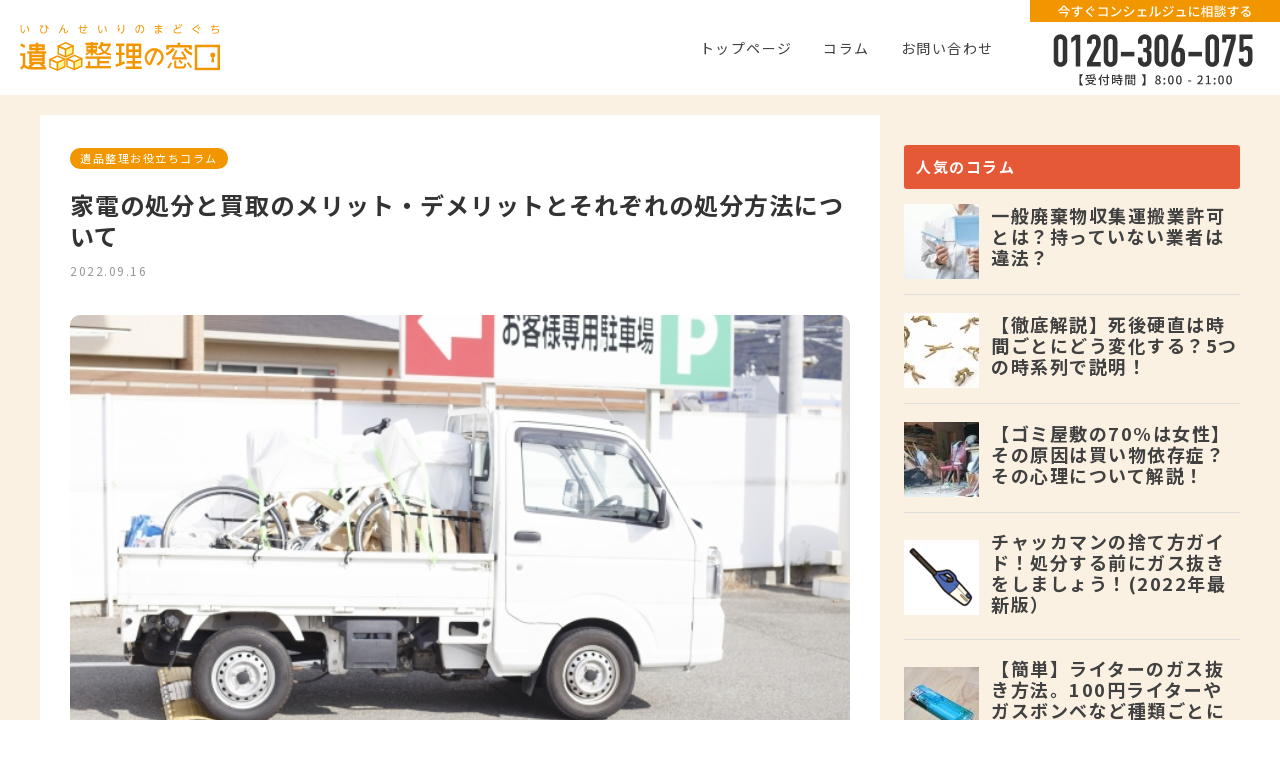

--- FILE ---
content_type: text/html; charset=UTF-8
request_url: https://ihinseiri-madoguchi.com/all/column/%E5%AE%B6%E9%9B%BB%E3%81%AE%E5%87%A6%E5%88%86%E3%81%A8%E8%B2%B7%E5%8F%96%E3%81%AE%E3%83%A1%E3%83%AA%E3%83%83%E3%83%88%E3%83%BB%E3%83%87%E3%83%A1%E3%83%AA%E3%83%83%E3%83%88%E3%81%A8%E3%81%9D%E3%82%8C/24265/
body_size: 22226
content:
<!doctype html>
<html dir="ltr" lang="ja"
	prefix="og: https://ogp.me/ns#" >
<head>
	<meta charset="UTF-8">
	<meta name="viewport" content="width=device-width, initial-scale=1">
	<link rel="profile" href="https://gmpg.org/xfn/11">

	<link rel="stylesheet" type="text/css" href="https://ihinseiri-madoguchi.com/wp-content/themes/ihin_v-1.0.1/assets/css/reset.css">
	<link rel="stylesheet" href="//cdnjs.cloudflare.com/ajax/libs/aos/2.1.1/aos.css">

	<link href="https://fonts.googleapis.com/css?family=Noto+Sans+JP:400,700|Open+Sans:400,700&display=swap" rel="stylesheet">

	<link href="https://use.fontawesome.com/releases/v5.6.1/css/all.css" rel="stylesheet">
	<meta name="google-site-verification" content="jjYKOA_HunAGnyyTY4B7mEagEFHRuaUTDwpOVyRfB7A" />

	<script src="https://code.jquery.com/jquery-1.12.4.min.js" integrity="sha256-ZosEbRLbNQzLpnKIkEdrPv7lOy9C27hHQ+Xp8a4MxAQ=" crossorigin="anonymous"></script>

<!-- Global site tag (gtag.js) - Google Analytics -->
<script async src="https://www.googletagmanager.com/gtag/js?id=UA-149491992-1"></script>
<script>
  window.dataLayer = window.dataLayer || [];
  function gtag(){dataLayer.push(arguments);}
  gtag('js', new Date());

  gtag('config', 'UA-149491992-1');
</script>

<!-- Google Tag Manager -->
<script>(function(w,d,s,l,i){w[l]=w[l]||[];w[l].push({'gtm.start':
new Date().getTime(),event:'gtm.js'});var f=d.getElementsByTagName(s)[0],
j=d.createElement(s),dl=l!='dataLayer'?'&l='+l:'';j.async=true;j.src=
'https://www.googletagmanager.com/gtm.js?id='+i+dl;f.parentNode.insertBefore(j,f);
})(window,document,'script','dataLayer','GTM-TTTJ34M');</script>
<!-- End Google Tag Manager -->

	<title>家電の処分と買取のメリット・デメリットとそれぞれの処分方法について | 遺品整理の窓口</title>

		<!-- All in One SEO 4.3.8 - aioseo.com -->
		<meta name="description" content="どうせ不用品を処分するならお得に処分したいものです。そこで今回は「処分」と「買取」のそれぞれの特徴や違い、買取に出せる品目まで詳しく解説していきます。大掃除や引っ越しの際にぜひ、お役立てください。" />
		<meta name="robots" content="max-image-preview:large" />
		<link rel="canonical" href="https://ihinseiri-madoguchi.com/all/column/%e5%ae%b6%e9%9b%bb%e3%81%ae%e5%87%a6%e5%88%86%e3%81%a8%e8%b2%b7%e5%8f%96%e3%81%ae%e3%83%a1%e3%83%aa%e3%83%83%e3%83%88%e3%83%bb%e3%83%87%e3%83%a1%e3%83%aa%e3%83%83%e3%83%88%e3%81%a8%e3%81%9d%e3%82%8c/24265/" />
		<meta name="generator" content="All in One SEO (AIOSEO) 4.3.8" />
		<meta property="og:locale" content="ja_JP" />
		<meta property="og:site_name" content="遺品整理・不用品回収業者を口コミ・評判・費用で比較して選ぶなら遺品整理の窓口 | あなたにぴったりの業者が見つかる！" />
		<meta property="og:type" content="article" />
		<meta property="og:title" content="家電の処分と買取のメリット・デメリットとそれぞれの処分方法について | 遺品整理の窓口" />
		<meta property="og:description" content="どうせ不用品を処分するならお得に処分したいものです。そこで今回は「処分」と「買取」のそれぞれの特徴や違い、買取に出せる品目まで詳しく解説していきます。大掃除や引っ越しの際にぜひ、お役立てください。" />
		<meta property="og:url" content="https://ihinseiri-madoguchi.com/all/column/%e5%ae%b6%e9%9b%bb%e3%81%ae%e5%87%a6%e5%88%86%e3%81%a8%e8%b2%b7%e5%8f%96%e3%81%ae%e3%83%a1%e3%83%aa%e3%83%83%e3%83%88%e3%83%bb%e3%83%87%e3%83%a1%e3%83%aa%e3%83%83%e3%83%88%e3%81%a8%e3%81%9d%e3%82%8c/24265/" />
		<meta property="article:published_time" content="2022-09-15T15:48:23+00:00" />
		<meta property="article:modified_time" content="2022-09-15T15:48:23+00:00" />
		<meta name="twitter:card" content="summary" />
		<meta name="twitter:title" content="家電の処分と買取のメリット・デメリットとそれぞれの処分方法について | 遺品整理の窓口" />
		<meta name="twitter:description" content="どうせ不用品を処分するならお得に処分したいものです。そこで今回は「処分」と「買取」のそれぞれの特徴や違い、買取に出せる品目まで詳しく解説していきます。大掃除や引っ越しの際にぜひ、お役立てください。" />
		<script type="application/ld+json" class="aioseo-schema">
			{"@context":"https:\/\/schema.org","@graph":[{"@type":"BlogPosting","@id":"https:\/\/ihinseiri-madoguchi.com\/all\/column\/%e5%ae%b6%e9%9b%bb%e3%81%ae%e5%87%a6%e5%88%86%e3%81%a8%e8%b2%b7%e5%8f%96%e3%81%ae%e3%83%a1%e3%83%aa%e3%83%83%e3%83%88%e3%83%bb%e3%83%87%e3%83%a1%e3%83%aa%e3%83%83%e3%83%88%e3%81%a8%e3%81%9d%e3%82%8c\/24265\/#blogposting","name":"\u5bb6\u96fb\u306e\u51e6\u5206\u3068\u8cb7\u53d6\u306e\u30e1\u30ea\u30c3\u30c8\u30fb\u30c7\u30e1\u30ea\u30c3\u30c8\u3068\u305d\u308c\u305e\u308c\u306e\u51e6\u5206\u65b9\u6cd5\u306b\u3064\u3044\u3066 | \u907a\u54c1\u6574\u7406\u306e\u7a93\u53e3","headline":"\u5bb6\u96fb\u306e\u51e6\u5206\u3068\u8cb7\u53d6\u306e\u30e1\u30ea\u30c3\u30c8\u30fb\u30c7\u30e1\u30ea\u30c3\u30c8\u3068\u305d\u308c\u305e\u308c\u306e\u51e6\u5206\u65b9\u6cd5\u306b\u3064\u3044\u3066","author":{"@id":"https:\/\/ihinseiri-madoguchi.com\/author\/kagami\/#author"},"publisher":{"@id":"https:\/\/ihinseiri-madoguchi.com\/#organization"},"image":{"@type":"ImageObject","url":"https:\/\/ihinseiri-madoguchi.com\/wp-content\/uploads\/2021\/07\/2080713_s.jpg","width":640,"height":427},"datePublished":"2022-09-15T15:48:23+09:00","dateModified":"2022-09-15T15:48:23+09:00","inLanguage":"ja","mainEntityOfPage":{"@id":"https:\/\/ihinseiri-madoguchi.com\/all\/column\/%e5%ae%b6%e9%9b%bb%e3%81%ae%e5%87%a6%e5%88%86%e3%81%a8%e8%b2%b7%e5%8f%96%e3%81%ae%e3%83%a1%e3%83%aa%e3%83%83%e3%83%88%e3%83%bb%e3%83%87%e3%83%a1%e3%83%aa%e3%83%83%e3%83%88%e3%81%a8%e3%81%9d%e3%82%8c\/24265\/#webpage"},"isPartOf":{"@id":"https:\/\/ihinseiri-madoguchi.com\/all\/column\/%e5%ae%b6%e9%9b%bb%e3%81%ae%e5%87%a6%e5%88%86%e3%81%a8%e8%b2%b7%e5%8f%96%e3%81%ae%e3%83%a1%e3%83%aa%e3%83%83%e3%83%88%e3%83%bb%e3%83%87%e3%83%a1%e3%83%aa%e3%83%83%e3%83%88%e3%81%a8%e3%81%9d%e3%82%8c\/24265\/#webpage"},"articleSection":"\u907a\u54c1\u6574\u7406\u304a\u5f79\u7acb\u3061\u30b3\u30e9\u30e0, \u4e0d\u7528\u54c1\u56de\u53ce\u304a\u5f79\u7acb\u3061\u30b3\u30e9\u30e0, \u5bb6\u96fb, \u4e0d\u7528\u54c1\u51e6\u5206"},{"@type":"BreadcrumbList","@id":"https:\/\/ihinseiri-madoguchi.com\/all\/column\/%e5%ae%b6%e9%9b%bb%e3%81%ae%e5%87%a6%e5%88%86%e3%81%a8%e8%b2%b7%e5%8f%96%e3%81%ae%e3%83%a1%e3%83%aa%e3%83%83%e3%83%88%e3%83%bb%e3%83%87%e3%83%a1%e3%83%aa%e3%83%83%e3%83%88%e3%81%a8%e3%81%9d%e3%82%8c\/24265\/#breadcrumblist","itemListElement":[{"@type":"ListItem","@id":"https:\/\/ihinseiri-madoguchi.com\/#listItem","position":1,"item":{"@type":"WebPage","@id":"https:\/\/ihinseiri-madoguchi.com\/","name":"\u30db\u30fc\u30e0","description":"\u907a\u54c1\u6574\u7406\u30fb\u4e0d\u7528\u54c1\u56de\u53ce\u3092\u696d\u8005\u306b\u4f9d\u983c\u3059\u308b\u524d\u306b\u77e5\u3063\u3066\u304a\u304d\u305f\u3044\u60c5\u5831\u3092\u907a\u54c1\u6574\u7406\u306e\u7a93\u53e3\u3067\u767a\u4fe1\u3057\u3066\u3044\u307e\u3059\u3002\u30d7\u30ea\u30f3\u30bf\u30fc\u3084\u30d0\u30c3\u30c6\u30ea\u30fc\u306a\u3069\u306e\u4e0d\u7528\u54c1\u306e\u51e6\u5206\u65b9\u6cd5\u3084\u907a\u54c1\u6574\u7406\u30fb\u751f\u524d\u6574\u7406\u306e\u30e1\u30ea\u30c3\u30c8\u306a\u3069\u77e5\u3063\u3066\u304a\u3044\u305f\u307b\u3046\u304c\u826f\u3044\u60c5\u5831\u3092\u5171\u6709\u3057\u3066\u3044\u307e\u3059\u3002 \u907a\u54c1\u6574\u7406\u30fb\u4e0d\u7528\u54c1\u56de\u53ce\u696d\u8005\u9078\u3073\u3067\u304a\u56f0\u308a\u306a\u3089\u907a\u54c1\u306e\u7a93\u53e3\u3078\u304a\u554f\u3044\u5408\u308f\u305b\u304f\u3060\u3055\u3044\u3002","url":"https:\/\/ihinseiri-madoguchi.com\/"},"nextItem":"https:\/\/ihinseiri-madoguchi.com\/all\/column\/%e5%ae%b6%e9%9b%bb%e3%81%ae%e5%87%a6%e5%88%86%e3%81%a8%e8%b2%b7%e5%8f%96%e3%81%ae%e3%83%a1%e3%83%aa%e3%83%83%e3%83%88%e3%83%bb%e3%83%87%e3%83%a1%e3%83%aa%e3%83%83%e3%83%88%e3%81%a8%e3%81%9d%e3%82%8c\/24265\/#listItem"},{"@type":"ListItem","@id":"https:\/\/ihinseiri-madoguchi.com\/all\/column\/%e5%ae%b6%e9%9b%bb%e3%81%ae%e5%87%a6%e5%88%86%e3%81%a8%e8%b2%b7%e5%8f%96%e3%81%ae%e3%83%a1%e3%83%aa%e3%83%83%e3%83%88%e3%83%bb%e3%83%87%e3%83%a1%e3%83%aa%e3%83%83%e3%83%88%e3%81%a8%e3%81%9d%e3%82%8c\/24265\/#listItem","position":2,"item":{"@type":"WebPage","@id":"https:\/\/ihinseiri-madoguchi.com\/all\/column\/%e5%ae%b6%e9%9b%bb%e3%81%ae%e5%87%a6%e5%88%86%e3%81%a8%e8%b2%b7%e5%8f%96%e3%81%ae%e3%83%a1%e3%83%aa%e3%83%83%e3%83%88%e3%83%bb%e3%83%87%e3%83%a1%e3%83%aa%e3%83%83%e3%83%88%e3%81%a8%e3%81%9d%e3%82%8c\/24265\/","name":"\u5bb6\u96fb\u306e\u51e6\u5206\u3068\u8cb7\u53d6\u306e\u30e1\u30ea\u30c3\u30c8\u30fb\u30c7\u30e1\u30ea\u30c3\u30c8\u3068\u305d\u308c\u305e\u308c\u306e\u51e6\u5206\u65b9\u6cd5\u306b\u3064\u3044\u3066","description":"\u3069\u3046\u305b\u4e0d\u7528\u54c1\u3092\u51e6\u5206\u3059\u308b\u306a\u3089\u304a\u5f97\u306b\u51e6\u5206\u3057\u305f\u3044\u3082\u306e\u3067\u3059\u3002\u305d\u3053\u3067\u4eca\u56de\u306f\u300c\u51e6\u5206\u300d\u3068\u300c\u8cb7\u53d6\u300d\u306e\u305d\u308c\u305e\u308c\u306e\u7279\u5fb4\u3084\u9055\u3044\u3001\u8cb7\u53d6\u306b\u51fa\u305b\u308b\u54c1\u76ee\u307e\u3067\u8a73\u3057\u304f\u89e3\u8aac\u3057\u3066\u3044\u304d\u307e\u3059\u3002\u5927\u6383\u9664\u3084\u5f15\u3063\u8d8a\u3057\u306e\u969b\u306b\u305c\u3072\u3001\u304a\u5f79\u7acb\u3066\u304f\u3060\u3055\u3044\u3002","url":"https:\/\/ihinseiri-madoguchi.com\/all\/column\/%e5%ae%b6%e9%9b%bb%e3%81%ae%e5%87%a6%e5%88%86%e3%81%a8%e8%b2%b7%e5%8f%96%e3%81%ae%e3%83%a1%e3%83%aa%e3%83%83%e3%83%88%e3%83%bb%e3%83%87%e3%83%a1%e3%83%aa%e3%83%83%e3%83%88%e3%81%a8%e3%81%9d%e3%82%8c\/24265\/"},"previousItem":"https:\/\/ihinseiri-madoguchi.com\/#listItem"}]},{"@type":"Organization","@id":"https:\/\/ihinseiri-madoguchi.com\/#organization","name":"\u907a\u54c1\u6574\u7406\u306e\u7a93\u53e3","url":"https:\/\/ihinseiri-madoguchi.com\/","contactPoint":{"@type":"ContactPoint","telephone":"+81120306075","contactType":"Customer Support"}},{"@type":"Person","@id":"https:\/\/ihinseiri-madoguchi.com\/author\/kagami\/#author","url":"https:\/\/ihinseiri-madoguchi.com\/author\/kagami\/","name":"kagami","image":{"@type":"ImageObject","@id":"https:\/\/ihinseiri-madoguchi.com\/all\/column\/%e5%ae%b6%e9%9b%bb%e3%81%ae%e5%87%a6%e5%88%86%e3%81%a8%e8%b2%b7%e5%8f%96%e3%81%ae%e3%83%a1%e3%83%aa%e3%83%83%e3%83%88%e3%83%bb%e3%83%87%e3%83%a1%e3%83%aa%e3%83%83%e3%83%88%e3%81%a8%e3%81%9d%e3%82%8c\/24265\/#authorImage","url":"https:\/\/secure.gravatar.com\/avatar\/e20302b2298056b120939440dfcd09b3?s=96&d=mm&r=g","width":96,"height":96,"caption":"kagami"}},{"@type":"WebPage","@id":"https:\/\/ihinseiri-madoguchi.com\/all\/column\/%e5%ae%b6%e9%9b%bb%e3%81%ae%e5%87%a6%e5%88%86%e3%81%a8%e8%b2%b7%e5%8f%96%e3%81%ae%e3%83%a1%e3%83%aa%e3%83%83%e3%83%88%e3%83%bb%e3%83%87%e3%83%a1%e3%83%aa%e3%83%83%e3%83%88%e3%81%a8%e3%81%9d%e3%82%8c\/24265\/#webpage","url":"https:\/\/ihinseiri-madoguchi.com\/all\/column\/%e5%ae%b6%e9%9b%bb%e3%81%ae%e5%87%a6%e5%88%86%e3%81%a8%e8%b2%b7%e5%8f%96%e3%81%ae%e3%83%a1%e3%83%aa%e3%83%83%e3%83%88%e3%83%bb%e3%83%87%e3%83%a1%e3%83%aa%e3%83%83%e3%83%88%e3%81%a8%e3%81%9d%e3%82%8c\/24265\/","name":"\u5bb6\u96fb\u306e\u51e6\u5206\u3068\u8cb7\u53d6\u306e\u30e1\u30ea\u30c3\u30c8\u30fb\u30c7\u30e1\u30ea\u30c3\u30c8\u3068\u305d\u308c\u305e\u308c\u306e\u51e6\u5206\u65b9\u6cd5\u306b\u3064\u3044\u3066 | \u907a\u54c1\u6574\u7406\u306e\u7a93\u53e3","description":"\u3069\u3046\u305b\u4e0d\u7528\u54c1\u3092\u51e6\u5206\u3059\u308b\u306a\u3089\u304a\u5f97\u306b\u51e6\u5206\u3057\u305f\u3044\u3082\u306e\u3067\u3059\u3002\u305d\u3053\u3067\u4eca\u56de\u306f\u300c\u51e6\u5206\u300d\u3068\u300c\u8cb7\u53d6\u300d\u306e\u305d\u308c\u305e\u308c\u306e\u7279\u5fb4\u3084\u9055\u3044\u3001\u8cb7\u53d6\u306b\u51fa\u305b\u308b\u54c1\u76ee\u307e\u3067\u8a73\u3057\u304f\u89e3\u8aac\u3057\u3066\u3044\u304d\u307e\u3059\u3002\u5927\u6383\u9664\u3084\u5f15\u3063\u8d8a\u3057\u306e\u969b\u306b\u305c\u3072\u3001\u304a\u5f79\u7acb\u3066\u304f\u3060\u3055\u3044\u3002","inLanguage":"ja","isPartOf":{"@id":"https:\/\/ihinseiri-madoguchi.com\/#website"},"breadcrumb":{"@id":"https:\/\/ihinseiri-madoguchi.com\/all\/column\/%e5%ae%b6%e9%9b%bb%e3%81%ae%e5%87%a6%e5%88%86%e3%81%a8%e8%b2%b7%e5%8f%96%e3%81%ae%e3%83%a1%e3%83%aa%e3%83%83%e3%83%88%e3%83%bb%e3%83%87%e3%83%a1%e3%83%aa%e3%83%83%e3%83%88%e3%81%a8%e3%81%9d%e3%82%8c\/24265\/#breadcrumblist"},"author":{"@id":"https:\/\/ihinseiri-madoguchi.com\/author\/kagami\/#author"},"creator":{"@id":"https:\/\/ihinseiri-madoguchi.com\/author\/kagami\/#author"},"image":{"@type":"ImageObject","url":"https:\/\/ihinseiri-madoguchi.com\/wp-content\/uploads\/2021\/07\/2080713_s.jpg","@id":"https:\/\/ihinseiri-madoguchi.com\/#mainImage","width":640,"height":427},"primaryImageOfPage":{"@id":"https:\/\/ihinseiri-madoguchi.com\/all\/column\/%e5%ae%b6%e9%9b%bb%e3%81%ae%e5%87%a6%e5%88%86%e3%81%a8%e8%b2%b7%e5%8f%96%e3%81%ae%e3%83%a1%e3%83%aa%e3%83%83%e3%83%88%e3%83%bb%e3%83%87%e3%83%a1%e3%83%aa%e3%83%83%e3%83%88%e3%81%a8%e3%81%9d%e3%82%8c\/24265\/#mainImage"},"datePublished":"2022-09-15T15:48:23+09:00","dateModified":"2022-09-15T15:48:23+09:00"},{"@type":"WebSite","@id":"https:\/\/ihinseiri-madoguchi.com\/#website","url":"https:\/\/ihinseiri-madoguchi.com\/","name":"\u907a\u54c1\u6574\u7406\u30fb\u4e0d\u7528\u54c1\u56de\u53ce\u696d\u8005\u3092\u53e3\u30b3\u30df\u30fb\u8a55\u5224\u30fb\u8cbb\u7528\u3067\u6bd4\u8f03\u3057\u3066\u9078\u3076\u306a\u3089\u907a\u54c1\u6574\u7406\u306e\u7a93\u53e3","description":"\u3042\u306a\u305f\u306b\u3074\u3063\u305f\u308a\u306e\u696d\u8005\u304c\u898b\u3064\u304b\u308b\uff01","inLanguage":"ja","publisher":{"@id":"https:\/\/ihinseiri-madoguchi.com\/#organization"}}]}
		</script>
		<!-- All in One SEO -->

<link rel='dns-prefetch' href='//s.w.org' />
<link rel='dns-prefetch' href='//pagead2.googlesyndication.com' />
<link rel="alternate" type="application/rss+xml" title="遺品整理・不用品回収業者を口コミ・評判・費用で比較して選ぶなら遺品整理の窓口 &raquo; フィード" href="https://ihinseiri-madoguchi.com/feed/" />
<link rel="alternate" type="application/rss+xml" title="遺品整理・不用品回収業者を口コミ・評判・費用で比較して選ぶなら遺品整理の窓口 &raquo; コメントフィード" href="https://ihinseiri-madoguchi.com/comments/feed/" />
<link rel="alternate" type="application/rss+xml" title="遺品整理・不用品回収業者を口コミ・評判・費用で比較して選ぶなら遺品整理の窓口 &raquo; 家電の処分と買取のメリット・デメリットとそれぞれの処分方法について のコメントのフィード" href="https://ihinseiri-madoguchi.com/all/column/%e5%ae%b6%e9%9b%bb%e3%81%ae%e5%87%a6%e5%88%86%e3%81%a8%e8%b2%b7%e5%8f%96%e3%81%ae%e3%83%a1%e3%83%aa%e3%83%83%e3%83%88%e3%83%bb%e3%83%87%e3%83%a1%e3%83%aa%e3%83%83%e3%83%88%e3%81%a8%e3%81%9d%e3%82%8c/24265/feed/" />
<script>
window._wpemojiSettings = {"baseUrl":"https:\/\/s.w.org\/images\/core\/emoji\/14.0.0\/72x72\/","ext":".png","svgUrl":"https:\/\/s.w.org\/images\/core\/emoji\/14.0.0\/svg\/","svgExt":".svg","source":{"concatemoji":"https:\/\/ihinseiri-madoguchi.com\/wp-includes\/js\/wp-emoji-release.min.js?ver=6.0.11"}};
/*! This file is auto-generated */
!function(e,a,t){var n,r,o,i=a.createElement("canvas"),p=i.getContext&&i.getContext("2d");function s(e,t){var a=String.fromCharCode,e=(p.clearRect(0,0,i.width,i.height),p.fillText(a.apply(this,e),0,0),i.toDataURL());return p.clearRect(0,0,i.width,i.height),p.fillText(a.apply(this,t),0,0),e===i.toDataURL()}function c(e){var t=a.createElement("script");t.src=e,t.defer=t.type="text/javascript",a.getElementsByTagName("head")[0].appendChild(t)}for(o=Array("flag","emoji"),t.supports={everything:!0,everythingExceptFlag:!0},r=0;r<o.length;r++)t.supports[o[r]]=function(e){if(!p||!p.fillText)return!1;switch(p.textBaseline="top",p.font="600 32px Arial",e){case"flag":return s([127987,65039,8205,9895,65039],[127987,65039,8203,9895,65039])?!1:!s([55356,56826,55356,56819],[55356,56826,8203,55356,56819])&&!s([55356,57332,56128,56423,56128,56418,56128,56421,56128,56430,56128,56423,56128,56447],[55356,57332,8203,56128,56423,8203,56128,56418,8203,56128,56421,8203,56128,56430,8203,56128,56423,8203,56128,56447]);case"emoji":return!s([129777,127995,8205,129778,127999],[129777,127995,8203,129778,127999])}return!1}(o[r]),t.supports.everything=t.supports.everything&&t.supports[o[r]],"flag"!==o[r]&&(t.supports.everythingExceptFlag=t.supports.everythingExceptFlag&&t.supports[o[r]]);t.supports.everythingExceptFlag=t.supports.everythingExceptFlag&&!t.supports.flag,t.DOMReady=!1,t.readyCallback=function(){t.DOMReady=!0},t.supports.everything||(n=function(){t.readyCallback()},a.addEventListener?(a.addEventListener("DOMContentLoaded",n,!1),e.addEventListener("load",n,!1)):(e.attachEvent("onload",n),a.attachEvent("onreadystatechange",function(){"complete"===a.readyState&&t.readyCallback()})),(e=t.source||{}).concatemoji?c(e.concatemoji):e.wpemoji&&e.twemoji&&(c(e.twemoji),c(e.wpemoji)))}(window,document,window._wpemojiSettings);
</script>
<style>
img.wp-smiley,
img.emoji {
	display: inline !important;
	border: none !important;
	box-shadow: none !important;
	height: 1em !important;
	width: 1em !important;
	margin: 0 0.07em !important;
	vertical-align: -0.1em !important;
	background: none !important;
	padding: 0 !important;
}
</style>
	<link rel='stylesheet' id='wp-customer-reviews-3-frontend-css'  href='https://ihinseiri-madoguchi.com/wp-content/plugins/wp-customer-reviews/css/wp-customer-reviews.css?ver=3.6.6' media='all' />
<link rel='stylesheet' id='wp-block-library-css'  href='https://ihinseiri-madoguchi.com/wp-includes/css/dist/block-library/style.min.css?ver=6.0.11' media='all' />
<style id='global-styles-inline-css'>
body{--wp--preset--color--black: #000000;--wp--preset--color--cyan-bluish-gray: #abb8c3;--wp--preset--color--white: #ffffff;--wp--preset--color--pale-pink: #f78da7;--wp--preset--color--vivid-red: #cf2e2e;--wp--preset--color--luminous-vivid-orange: #ff6900;--wp--preset--color--luminous-vivid-amber: #fcb900;--wp--preset--color--light-green-cyan: #7bdcb5;--wp--preset--color--vivid-green-cyan: #00d084;--wp--preset--color--pale-cyan-blue: #8ed1fc;--wp--preset--color--vivid-cyan-blue: #0693e3;--wp--preset--color--vivid-purple: #9b51e0;--wp--preset--gradient--vivid-cyan-blue-to-vivid-purple: linear-gradient(135deg,rgba(6,147,227,1) 0%,rgb(155,81,224) 100%);--wp--preset--gradient--light-green-cyan-to-vivid-green-cyan: linear-gradient(135deg,rgb(122,220,180) 0%,rgb(0,208,130) 100%);--wp--preset--gradient--luminous-vivid-amber-to-luminous-vivid-orange: linear-gradient(135deg,rgba(252,185,0,1) 0%,rgba(255,105,0,1) 100%);--wp--preset--gradient--luminous-vivid-orange-to-vivid-red: linear-gradient(135deg,rgba(255,105,0,1) 0%,rgb(207,46,46) 100%);--wp--preset--gradient--very-light-gray-to-cyan-bluish-gray: linear-gradient(135deg,rgb(238,238,238) 0%,rgb(169,184,195) 100%);--wp--preset--gradient--cool-to-warm-spectrum: linear-gradient(135deg,rgb(74,234,220) 0%,rgb(151,120,209) 20%,rgb(207,42,186) 40%,rgb(238,44,130) 60%,rgb(251,105,98) 80%,rgb(254,248,76) 100%);--wp--preset--gradient--blush-light-purple: linear-gradient(135deg,rgb(255,206,236) 0%,rgb(152,150,240) 100%);--wp--preset--gradient--blush-bordeaux: linear-gradient(135deg,rgb(254,205,165) 0%,rgb(254,45,45) 50%,rgb(107,0,62) 100%);--wp--preset--gradient--luminous-dusk: linear-gradient(135deg,rgb(255,203,112) 0%,rgb(199,81,192) 50%,rgb(65,88,208) 100%);--wp--preset--gradient--pale-ocean: linear-gradient(135deg,rgb(255,245,203) 0%,rgb(182,227,212) 50%,rgb(51,167,181) 100%);--wp--preset--gradient--electric-grass: linear-gradient(135deg,rgb(202,248,128) 0%,rgb(113,206,126) 100%);--wp--preset--gradient--midnight: linear-gradient(135deg,rgb(2,3,129) 0%,rgb(40,116,252) 100%);--wp--preset--duotone--dark-grayscale: url('#wp-duotone-dark-grayscale');--wp--preset--duotone--grayscale: url('#wp-duotone-grayscale');--wp--preset--duotone--purple-yellow: url('#wp-duotone-purple-yellow');--wp--preset--duotone--blue-red: url('#wp-duotone-blue-red');--wp--preset--duotone--midnight: url('#wp-duotone-midnight');--wp--preset--duotone--magenta-yellow: url('#wp-duotone-magenta-yellow');--wp--preset--duotone--purple-green: url('#wp-duotone-purple-green');--wp--preset--duotone--blue-orange: url('#wp-duotone-blue-orange');--wp--preset--font-size--small: 13px;--wp--preset--font-size--medium: 20px;--wp--preset--font-size--large: 36px;--wp--preset--font-size--x-large: 42px;}.has-black-color{color: var(--wp--preset--color--black) !important;}.has-cyan-bluish-gray-color{color: var(--wp--preset--color--cyan-bluish-gray) !important;}.has-white-color{color: var(--wp--preset--color--white) !important;}.has-pale-pink-color{color: var(--wp--preset--color--pale-pink) !important;}.has-vivid-red-color{color: var(--wp--preset--color--vivid-red) !important;}.has-luminous-vivid-orange-color{color: var(--wp--preset--color--luminous-vivid-orange) !important;}.has-luminous-vivid-amber-color{color: var(--wp--preset--color--luminous-vivid-amber) !important;}.has-light-green-cyan-color{color: var(--wp--preset--color--light-green-cyan) !important;}.has-vivid-green-cyan-color{color: var(--wp--preset--color--vivid-green-cyan) !important;}.has-pale-cyan-blue-color{color: var(--wp--preset--color--pale-cyan-blue) !important;}.has-vivid-cyan-blue-color{color: var(--wp--preset--color--vivid-cyan-blue) !important;}.has-vivid-purple-color{color: var(--wp--preset--color--vivid-purple) !important;}.has-black-background-color{background-color: var(--wp--preset--color--black) !important;}.has-cyan-bluish-gray-background-color{background-color: var(--wp--preset--color--cyan-bluish-gray) !important;}.has-white-background-color{background-color: var(--wp--preset--color--white) !important;}.has-pale-pink-background-color{background-color: var(--wp--preset--color--pale-pink) !important;}.has-vivid-red-background-color{background-color: var(--wp--preset--color--vivid-red) !important;}.has-luminous-vivid-orange-background-color{background-color: var(--wp--preset--color--luminous-vivid-orange) !important;}.has-luminous-vivid-amber-background-color{background-color: var(--wp--preset--color--luminous-vivid-amber) !important;}.has-light-green-cyan-background-color{background-color: var(--wp--preset--color--light-green-cyan) !important;}.has-vivid-green-cyan-background-color{background-color: var(--wp--preset--color--vivid-green-cyan) !important;}.has-pale-cyan-blue-background-color{background-color: var(--wp--preset--color--pale-cyan-blue) !important;}.has-vivid-cyan-blue-background-color{background-color: var(--wp--preset--color--vivid-cyan-blue) !important;}.has-vivid-purple-background-color{background-color: var(--wp--preset--color--vivid-purple) !important;}.has-black-border-color{border-color: var(--wp--preset--color--black) !important;}.has-cyan-bluish-gray-border-color{border-color: var(--wp--preset--color--cyan-bluish-gray) !important;}.has-white-border-color{border-color: var(--wp--preset--color--white) !important;}.has-pale-pink-border-color{border-color: var(--wp--preset--color--pale-pink) !important;}.has-vivid-red-border-color{border-color: var(--wp--preset--color--vivid-red) !important;}.has-luminous-vivid-orange-border-color{border-color: var(--wp--preset--color--luminous-vivid-orange) !important;}.has-luminous-vivid-amber-border-color{border-color: var(--wp--preset--color--luminous-vivid-amber) !important;}.has-light-green-cyan-border-color{border-color: var(--wp--preset--color--light-green-cyan) !important;}.has-vivid-green-cyan-border-color{border-color: var(--wp--preset--color--vivid-green-cyan) !important;}.has-pale-cyan-blue-border-color{border-color: var(--wp--preset--color--pale-cyan-blue) !important;}.has-vivid-cyan-blue-border-color{border-color: var(--wp--preset--color--vivid-cyan-blue) !important;}.has-vivid-purple-border-color{border-color: var(--wp--preset--color--vivid-purple) !important;}.has-vivid-cyan-blue-to-vivid-purple-gradient-background{background: var(--wp--preset--gradient--vivid-cyan-blue-to-vivid-purple) !important;}.has-light-green-cyan-to-vivid-green-cyan-gradient-background{background: var(--wp--preset--gradient--light-green-cyan-to-vivid-green-cyan) !important;}.has-luminous-vivid-amber-to-luminous-vivid-orange-gradient-background{background: var(--wp--preset--gradient--luminous-vivid-amber-to-luminous-vivid-orange) !important;}.has-luminous-vivid-orange-to-vivid-red-gradient-background{background: var(--wp--preset--gradient--luminous-vivid-orange-to-vivid-red) !important;}.has-very-light-gray-to-cyan-bluish-gray-gradient-background{background: var(--wp--preset--gradient--very-light-gray-to-cyan-bluish-gray) !important;}.has-cool-to-warm-spectrum-gradient-background{background: var(--wp--preset--gradient--cool-to-warm-spectrum) !important;}.has-blush-light-purple-gradient-background{background: var(--wp--preset--gradient--blush-light-purple) !important;}.has-blush-bordeaux-gradient-background{background: var(--wp--preset--gradient--blush-bordeaux) !important;}.has-luminous-dusk-gradient-background{background: var(--wp--preset--gradient--luminous-dusk) !important;}.has-pale-ocean-gradient-background{background: var(--wp--preset--gradient--pale-ocean) !important;}.has-electric-grass-gradient-background{background: var(--wp--preset--gradient--electric-grass) !important;}.has-midnight-gradient-background{background: var(--wp--preset--gradient--midnight) !important;}.has-small-font-size{font-size: var(--wp--preset--font-size--small) !important;}.has-medium-font-size{font-size: var(--wp--preset--font-size--medium) !important;}.has-large-font-size{font-size: var(--wp--preset--font-size--large) !important;}.has-x-large-font-size{font-size: var(--wp--preset--font-size--x-large) !important;}
</style>
<link rel='stylesheet' id='contact-form-7-css'  href='https://ihinseiri-madoguchi.com/wp-content/plugins/contact-form-7/includes/css/styles.css?ver=5.7.7' media='all' />
<link rel='stylesheet' id='wp-pagenavi-css'  href='https://ihinseiri-madoguchi.com/wp-content/plugins/wp-pagenavi/pagenavi-css.css?ver=2.70' media='all' />
<link rel='stylesheet' id='ez-toc-css'  href='https://ihinseiri-madoguchi.com/wp-content/plugins/easy-table-of-contents/assets/css/screen.min.css?ver=2.0.49' media='all' />
<style id='ez-toc-inline-css'>
div#ez-toc-container p.ez-toc-title {font-size: 15px;}div#ez-toc-container p.ez-toc-title {font-weight: 500;}div#ez-toc-container ul li {font-size: 12px;}div#ez-toc-container nav ul ul li ul li {font-size: px!important;}div#ez-toc-container {width: 75%;}
.ez-toc-container-direction {direction: ltr;}.ez-toc-counter ul{counter-reset: item ;}.ez-toc-counter nav ul li a::before {content: counters(item, ".", decimal) ". ";display: inline-block;counter-increment: item;flex-grow: 0;flex-shrink: 0;margin-right: .2em; float: left;}.ez-toc-widget-direction {direction: ltr;}.ez-toc-widget-container ul{counter-reset: item ;}.ez-toc-widget-container nav ul li a::before {content: counters(item, ".", decimal) ". ";display: inline-block;counter-increment: item;flex-grow: 0;flex-shrink: 0;margin-right: .2em; float: left;}
</style>
<link rel='stylesheet' id='wordpress-popular-posts-css-css'  href='https://ihinseiri-madoguchi.com/wp-content/plugins/wordpress-popular-posts/assets/css/wpp.css?ver=6.1.1' media='all' />
<link rel='stylesheet' id='ihin_2004-style-css'  href='https://ihinseiri-madoguchi.com/wp-content/themes/ihin_v-1.0.1/style.css?ver=1.0.0' media='all' />
<link rel='stylesheet' id='tablepress-default-css'  href='https://ihinseiri-madoguchi.com/wp-content/plugins/tablepress/css/build/default.css?ver=2.1.3' media='all' />
<link rel='stylesheet' id='cf7cf-style-css'  href='https://ihinseiri-madoguchi.com/wp-content/plugins/cf7-conditional-fields/style.css?ver=2.3.9' media='all' />
<script src='https://ihinseiri-madoguchi.com/wp-includes/js/jquery/jquery.min.js?ver=3.6.0' id='jquery-core-js'></script>
<script src='https://ihinseiri-madoguchi.com/wp-includes/js/jquery/jquery-migrate.min.js?ver=3.3.2' id='jquery-migrate-js'></script>
<script src='https://ihinseiri-madoguchi.com/wp-content/plugins/wp-customer-reviews/js/wp-customer-reviews.js?ver=3.6.6' id='wp-customer-reviews-3-frontend-js'></script>
<script id='ez-toc-scroll-scriptjs-js-after'>
jQuery(document).ready(function(){document.querySelectorAll(".ez-toc-section").forEach(t=>{t.setAttribute("ez-toc-data-id","#"+decodeURI(t.getAttribute("id")))}),jQuery("a.ez-toc-link").click(function(){let t=jQuery(this).attr("href"),e=jQuery("#wpadminbar"),i=0;30>30&&(i=30),e.length&&(i+=e.height()),jQuery('[ez-toc-data-id="'+decodeURI(t)+'"]').length>0&&(i=jQuery('[ez-toc-data-id="'+decodeURI(t)+'"]').offset().top-i),jQuery("html, body").animate({scrollTop:i},500)})});
</script>
<script id='wpp-json' type="application/json">
{"sampling_active":0,"sampling_rate":100,"ajax_url":"https:\/\/ihinseiri-madoguchi.com\/wp-json\/wordpress-popular-posts\/v1\/popular-posts","api_url":"https:\/\/ihinseiri-madoguchi.com\/wp-json\/wordpress-popular-posts","ID":24265,"token":"4cec64fbf0","lang":0,"debug":0}
</script>
<script src='https://ihinseiri-madoguchi.com/wp-content/plugins/wordpress-popular-posts/assets/js/wpp.min.js?ver=6.1.1' id='wpp-js-js'></script>
<script id='wp-statistics-tracker-js-extra'>
var WP_Statistics_Tracker_Object = {"hitRequestUrl":"https:\/\/ihinseiri-madoguchi.com\/wp-json\/wp-statistics\/v2\/hit?wp_statistics_hit_rest=yes&track_all=1&current_page_type=post&current_page_id=24265&search_query&page_uri=[base64]","keepOnlineRequestUrl":"https:\/\/ihinseiri-madoguchi.com\/wp-json\/wp-statistics\/v2\/online?wp_statistics_hit_rest=yes&track_all=1&current_page_type=post&current_page_id=24265&search_query&page_uri=[base64]","option":{"dntEnabled":false,"cacheCompatibility":"1"}};
</script>
<script src='https://ihinseiri-madoguchi.com/wp-content/plugins/wp-statistics/assets/js/tracker.js?ver=6.0.11' id='wp-statistics-tracker-js'></script>
<link rel="https://api.w.org/" href="https://ihinseiri-madoguchi.com/wp-json/" /><link rel="alternate" type="application/json" href="https://ihinseiri-madoguchi.com/wp-json/wp/v2/posts/24265" /><link rel="EditURI" type="application/rsd+xml" title="RSD" href="https://ihinseiri-madoguchi.com/xmlrpc.php?rsd" />
<link rel="wlwmanifest" type="application/wlwmanifest+xml" href="https://ihinseiri-madoguchi.com/wp-includes/wlwmanifest.xml" /> 
<meta name="generator" content="WordPress 6.0.11" />
<link rel='shortlink' href='https://ihinseiri-madoguchi.com/?p=24265' />
<link rel="alternate" type="application/json+oembed" href="https://ihinseiri-madoguchi.com/wp-json/oembed/1.0/embed?url=https%3A%2F%2Fihinseiri-madoguchi.com%2Fall%2Fcolumn%2F%25e5%25ae%25b6%25e9%259b%25bb%25e3%2581%25ae%25e5%2587%25a6%25e5%2588%2586%25e3%2581%25a8%25e8%25b2%25b7%25e5%258f%2596%25e3%2581%25ae%25e3%2583%25a1%25e3%2583%25aa%25e3%2583%2583%25e3%2583%2588%25e3%2583%25bb%25e3%2583%2587%25e3%2583%25a1%25e3%2583%25aa%25e3%2583%2583%25e3%2583%2588%25e3%2581%25a8%25e3%2581%259d%25e3%2582%258c%2F24265%2F" />
<link rel="alternate" type="text/xml+oembed" href="https://ihinseiri-madoguchi.com/wp-json/oembed/1.0/embed?url=https%3A%2F%2Fihinseiri-madoguchi.com%2Fall%2Fcolumn%2F%25e5%25ae%25b6%25e9%259b%25bb%25e3%2581%25ae%25e5%2587%25a6%25e5%2588%2586%25e3%2581%25a8%25e8%25b2%25b7%25e5%258f%2596%25e3%2581%25ae%25e3%2583%25a1%25e3%2583%25aa%25e3%2583%2583%25e3%2583%2588%25e3%2583%25bb%25e3%2583%2587%25e3%2583%25a1%25e3%2583%25aa%25e3%2583%2583%25e3%2583%2588%25e3%2581%25a8%25e3%2581%259d%25e3%2582%258c%2F24265%2F&#038;format=xml" />
<meta name="generator" content="Site Kit by Google 1.101.0" />            <style id="wpp-loading-animation-styles">@-webkit-keyframes bgslide{from{background-position-x:0}to{background-position-x:-200%}}@keyframes bgslide{from{background-position-x:0}to{background-position-x:-200%}}.wpp-widget-placeholder,.wpp-widget-block-placeholder{margin:0 auto;width:60px;height:3px;background:#dd3737;background:linear-gradient(90deg,#dd3737 0%,#571313 10%,#dd3737 100%);background-size:200% auto;border-radius:3px;-webkit-animation:bgslide 1s infinite linear;animation:bgslide 1s infinite linear}</style>
            <!-- Analytics by WP Statistics v14.1.2 - https://wp-statistics.com/ -->
<link rel="pingback" href="https://ihinseiri-madoguchi.com/xmlrpc.php">
<!-- Google AdSense スニペット (Site Kit が追加) -->
<meta name="google-adsense-platform-account" content="ca-host-pub-2644536267352236">
<meta name="google-adsense-platform-domain" content="sitekit.withgoogle.com">
<!-- (ここまで) Google AdSense スニペット (Site Kit が追加) -->

<!-- Google AdSense スニペット (Site Kit が追加) -->
<script async src="https://pagead2.googlesyndication.com/pagead/js/adsbygoogle.js?client=ca-pub-4252615532557981&amp;host=ca-host-pub-2644536267352236" crossorigin="anonymous"></script>

<!-- (ここまで) Google AdSense スニペット (Site Kit が追加) -->
<link rel="icon" href="https://ihinseiri-madoguchi.com/wp-content/uploads/2019/10/cropped-icon-32x32.jpg" sizes="32x32" />
<link rel="icon" href="https://ihinseiri-madoguchi.com/wp-content/uploads/2019/10/cropped-icon-192x192.jpg" sizes="192x192" />
<link rel="apple-touch-icon" href="https://ihinseiri-madoguchi.com/wp-content/uploads/2019/10/cropped-icon-180x180.jpg" />
<meta name="msapplication-TileImage" content="https://ihinseiri-madoguchi.com/wp-content/uploads/2019/10/cropped-icon-270x270.jpg" />
</head>

<body class="post-template-default single single-post postid-24265 single-format-standard">
<svg xmlns="http://www.w3.org/2000/svg" viewBox="0 0 0 0" width="0" height="0" focusable="false" role="none" style="visibility: hidden; position: absolute; left: -9999px; overflow: hidden;" ><defs><filter id="wp-duotone-dark-grayscale"><feColorMatrix color-interpolation-filters="sRGB" type="matrix" values=" .299 .587 .114 0 0 .299 .587 .114 0 0 .299 .587 .114 0 0 .299 .587 .114 0 0 " /><feComponentTransfer color-interpolation-filters="sRGB" ><feFuncR type="table" tableValues="0 0.49803921568627" /><feFuncG type="table" tableValues="0 0.49803921568627" /><feFuncB type="table" tableValues="0 0.49803921568627" /><feFuncA type="table" tableValues="1 1" /></feComponentTransfer><feComposite in2="SourceGraphic" operator="in" /></filter></defs></svg><svg xmlns="http://www.w3.org/2000/svg" viewBox="0 0 0 0" width="0" height="0" focusable="false" role="none" style="visibility: hidden; position: absolute; left: -9999px; overflow: hidden;" ><defs><filter id="wp-duotone-grayscale"><feColorMatrix color-interpolation-filters="sRGB" type="matrix" values=" .299 .587 .114 0 0 .299 .587 .114 0 0 .299 .587 .114 0 0 .299 .587 .114 0 0 " /><feComponentTransfer color-interpolation-filters="sRGB" ><feFuncR type="table" tableValues="0 1" /><feFuncG type="table" tableValues="0 1" /><feFuncB type="table" tableValues="0 1" /><feFuncA type="table" tableValues="1 1" /></feComponentTransfer><feComposite in2="SourceGraphic" operator="in" /></filter></defs></svg><svg xmlns="http://www.w3.org/2000/svg" viewBox="0 0 0 0" width="0" height="0" focusable="false" role="none" style="visibility: hidden; position: absolute; left: -9999px; overflow: hidden;" ><defs><filter id="wp-duotone-purple-yellow"><feColorMatrix color-interpolation-filters="sRGB" type="matrix" values=" .299 .587 .114 0 0 .299 .587 .114 0 0 .299 .587 .114 0 0 .299 .587 .114 0 0 " /><feComponentTransfer color-interpolation-filters="sRGB" ><feFuncR type="table" tableValues="0.54901960784314 0.98823529411765" /><feFuncG type="table" tableValues="0 1" /><feFuncB type="table" tableValues="0.71764705882353 0.25490196078431" /><feFuncA type="table" tableValues="1 1" /></feComponentTransfer><feComposite in2="SourceGraphic" operator="in" /></filter></defs></svg><svg xmlns="http://www.w3.org/2000/svg" viewBox="0 0 0 0" width="0" height="0" focusable="false" role="none" style="visibility: hidden; position: absolute; left: -9999px; overflow: hidden;" ><defs><filter id="wp-duotone-blue-red"><feColorMatrix color-interpolation-filters="sRGB" type="matrix" values=" .299 .587 .114 0 0 .299 .587 .114 0 0 .299 .587 .114 0 0 .299 .587 .114 0 0 " /><feComponentTransfer color-interpolation-filters="sRGB" ><feFuncR type="table" tableValues="0 1" /><feFuncG type="table" tableValues="0 0.27843137254902" /><feFuncB type="table" tableValues="0.5921568627451 0.27843137254902" /><feFuncA type="table" tableValues="1 1" /></feComponentTransfer><feComposite in2="SourceGraphic" operator="in" /></filter></defs></svg><svg xmlns="http://www.w3.org/2000/svg" viewBox="0 0 0 0" width="0" height="0" focusable="false" role="none" style="visibility: hidden; position: absolute; left: -9999px; overflow: hidden;" ><defs><filter id="wp-duotone-midnight"><feColorMatrix color-interpolation-filters="sRGB" type="matrix" values=" .299 .587 .114 0 0 .299 .587 .114 0 0 .299 .587 .114 0 0 .299 .587 .114 0 0 " /><feComponentTransfer color-interpolation-filters="sRGB" ><feFuncR type="table" tableValues="0 0" /><feFuncG type="table" tableValues="0 0.64705882352941" /><feFuncB type="table" tableValues="0 1" /><feFuncA type="table" tableValues="1 1" /></feComponentTransfer><feComposite in2="SourceGraphic" operator="in" /></filter></defs></svg><svg xmlns="http://www.w3.org/2000/svg" viewBox="0 0 0 0" width="0" height="0" focusable="false" role="none" style="visibility: hidden; position: absolute; left: -9999px; overflow: hidden;" ><defs><filter id="wp-duotone-magenta-yellow"><feColorMatrix color-interpolation-filters="sRGB" type="matrix" values=" .299 .587 .114 0 0 .299 .587 .114 0 0 .299 .587 .114 0 0 .299 .587 .114 0 0 " /><feComponentTransfer color-interpolation-filters="sRGB" ><feFuncR type="table" tableValues="0.78039215686275 1" /><feFuncG type="table" tableValues="0 0.94901960784314" /><feFuncB type="table" tableValues="0.35294117647059 0.47058823529412" /><feFuncA type="table" tableValues="1 1" /></feComponentTransfer><feComposite in2="SourceGraphic" operator="in" /></filter></defs></svg><svg xmlns="http://www.w3.org/2000/svg" viewBox="0 0 0 0" width="0" height="0" focusable="false" role="none" style="visibility: hidden; position: absolute; left: -9999px; overflow: hidden;" ><defs><filter id="wp-duotone-purple-green"><feColorMatrix color-interpolation-filters="sRGB" type="matrix" values=" .299 .587 .114 0 0 .299 .587 .114 0 0 .299 .587 .114 0 0 .299 .587 .114 0 0 " /><feComponentTransfer color-interpolation-filters="sRGB" ><feFuncR type="table" tableValues="0.65098039215686 0.40392156862745" /><feFuncG type="table" tableValues="0 1" /><feFuncB type="table" tableValues="0.44705882352941 0.4" /><feFuncA type="table" tableValues="1 1" /></feComponentTransfer><feComposite in2="SourceGraphic" operator="in" /></filter></defs></svg><svg xmlns="http://www.w3.org/2000/svg" viewBox="0 0 0 0" width="0" height="0" focusable="false" role="none" style="visibility: hidden; position: absolute; left: -9999px; overflow: hidden;" ><defs><filter id="wp-duotone-blue-orange"><feColorMatrix color-interpolation-filters="sRGB" type="matrix" values=" .299 .587 .114 0 0 .299 .587 .114 0 0 .299 .587 .114 0 0 .299 .587 .114 0 0 " /><feComponentTransfer color-interpolation-filters="sRGB" ><feFuncR type="table" tableValues="0.098039215686275 1" /><feFuncG type="table" tableValues="0 0.66274509803922" /><feFuncB type="table" tableValues="0.84705882352941 0.41960784313725" /><feFuncA type="table" tableValues="1 1" /></feComponentTransfer><feComposite in2="SourceGraphic" operator="in" /></filter></defs></svg>
<!-- Google Tag Manager (noscript) -->
<noscript><iframe src="https://www.googletagmanager.com/ns.html?id=GTM-TTTJ34M"
height="0" width="0" style="display:none;visibility:hidden"></iframe></noscript>
<!-- End Google Tag Manager (noscript) -->

<script>
jQuery(function($){
    var height=$("#masthead").height();
    $(".sub-page-wrapper").css("margin-top", height + 0);//10pxだけ余裕をもたせる
});
</script>
<div id="page" class="site">
	<header id="masthead" class="site-header">
		<div class="masthead-inner d-fl">
			<h1><a href="https://ihinseiri-madoguchi.com/"><img src="https://ihinseiri-madoguchi.com/wp-content/themes/ihin_v-1.0.1/assets/img/logo.svg" alt="遺品整理・不用品回収業者を口コミ・評判・費用で比較して選ぶなら遺品整理の窓口"></a></h1>
			<nav class="mast-nav">
				<ul class="d-fl">
					<li><a href="https://ihinseiri-madoguchi.com/">トップページ</a></li>
					<!-- <li><a href="https://ihinseiri-madoguchi.com/?sfid=17">業者を探す</a></li> -->
					<li><a href="https://ihinseiri-madoguchi.com/category/all">コラム</a></li>
					<li><a href="https://ihinseiri-madoguchi.com/contact">お問い合わせ</a></li>
				</ul>
			</nav>
			<a class="hd-tel" href="tel:0120-306-075"><img src="https://ihinseiri-madoguchi.com/wp-content/themes/ihin_v-1.0.1/assets/img/st_hd_tel.svg?134542.135" alt="0120-306-075"></a>
			<div class="sp-menu d-fl">
				<a href="tel:0120-306-075"><img src="https://ihinseiri-madoguchi.com/wp-content/themes/ihin_v-1.0.1/assets/img/st_hd_tel.svg?134542.135" alt="0120-306-075"></a>
				<p class="sp-menu-btn"><img src="https://ihinseiri-madoguchi.com/wp-content/themes/ihin_v-1.0.1/assets/img/sp-menu-btn.svg" alt="メニュー"></p>
			</div>
		</div>
	</header>

	<main id="primary" class="site-main">

		<div class="sub-page-wrapper">
			<div class="pankuzu">
				<div class="breadcrumbs" typeof="BreadcrumbList" vocab="https://schema.org/">
				    			    </div>
		    </div>
		    <div class="post-content">
			    <div class="post-area-wrapper d-fl w-1200">
				    <div class="post-area">
				    	<div class="post-area-inner">
							
<article id="post-24265" class="post-24265 post type-post status-publish format-standard has-post-thumbnail hentry category-column category-article tag-175 tag-244">
	<header class="post-entry-header">
		<div class="post-cate">
			<a class="cate_tag" href="https://ihinseiri-madoguchi.com/category/all/column/">遺品整理お役立ちコラム</a>		</div>
		<h2>家電の処分と買取のメリット・デメリットとそれぞれの処分方法について</h2>
		<p class="post-date">2022.09.16</p>
		<p class="post-eye-catch"><img src="https://ihinseiri-madoguchi.com/wp-content/uploads/2021/07/2080713_s.jpg" alt="家電の処分と買取のメリット・デメリットとそれぞれの処分方法について"></p>
	</header>
	<div class="post-entry-content">
		<p>家電･家具･楽器･オーディオ･カメラ･ブランド･パソコン･ホビーなど家庭や職場にある様々なものが引っ越しや買い替えなどで不要になることがあります。</p>
<p>そんな時に料金を支払って処分するか、それとも買取してもらうかを考える方も多いのではないでしょうか？</p>
<p>どうせ不用品を処分するならお得に処分したいものです。そこで今回は「処分」と「買取」のそれぞれの特徴や違い、買取に出せる品目まで詳しく解説していきます。大掃除や引っ越しの際にぜひ、お役立てください。</p>
<h2>処分と買取のメリット・デメリット</h2>
<p>家電や家具などの不用品を<span style="font-size: 14pt;"><strong>処分</strong></span>する方法としては、自治体の粗大ごみとして捨てる方法や不用品回収業者に回収してもらう方法があり</p>
<p><span style="font-size: 14pt;"><strong>買取</strong></span>はリサイクルショップに売却したり、買取専門店に売却する方法があります。処分･買取方法ごとに利便性をまとめていきます。</p>
<h3><span id="i-2">１．粗大ごみに出す</span></h3>
<ul class="check">
<li><strong>メリット</strong><br />
自治体に粗大ごみとして出す場合のメリットは、料金が安いことです。<br />
主に回収･持ち込みの2つの処分方法があり、回収の場合は粗大ごみ処理券を購入して回収予定日に指定場所に搬出します。持ち込みの場合は清掃センターなどに自分自身で搬入して粗大ごみを処分します。<br />
基本的に持ち込みの場合の方が料金が安いのも粗大ごみとして捨てる場合の特徴です。</li>
<li><strong>デメリット</strong><br />
デメリットは電話またはWEB予約をしてから回収までに時間がかかるということです。長くて2週間ほどかかる場合もあるので引っ越しの際などは、事前の予約をしておく必要があります。(持ち込みの場合はすぐに処分できる場合があります。)<br />
また、不用品の処分で多い洗濯機や冷蔵庫などの家電リサイクル法対象品目は、処分できないということが挙げられます。<br />
処分したい品目が、お住まいの自治体で捨てることができるか、一度確認してみることをおすすめします。</li>
</ul>
<h3><span id="i-3">２．不用品回収業者に回収</span></h3>
<ul>
<li><strong>メリット</strong><br />
不用品回収業者に依頼する場合のメリットは、自身で不用品を搬出･処分する必要がなく、手間がないのが特徴です。<br />
また、洗濯機･冷蔵庫･エアコン･テレビなどの家電リサイクル法対象品目は粗大ごみとして捨てることができないですが、不用品回収であれば処分できます。まとめて処分する際などに便利です。</li>
</ul>

<ul class="check">
<li><strong>デメリット</strong><br />
デメリットは、料金が高額になりやすいことが挙げられます。軽トラックや2トントラックなどの対応車両と出張人数によって料金が変わってきます。<br />
また、不当な業者によっては回収した不用品を不法投棄したり、トラブルに巻き込まれることもあるので、一般廃棄物処理業の許可を得ているかなど事前に確認しておくと安心です。</li>
</ul>
<h3><span id="i-4">３．引っ越し業者に引き取り</span></h3>
<ul>
<li><strong>メリット</strong><br />
引っ越しをする場合に不用品の引き取り･処分を一緒に依頼することができれば最も手間のかからない方法といえます。<br />
引っ越しとセットで不用品の処分を依頼することで料金が無料になるか、安くなる場合もあります。また、引っ越し当日まで不用品を使用できるのも1つの特徴です。</li>
</ul>

<ul class="check">
<li><strong>デメリット</strong><br />
不用品の量によっては、想定していた引っ越し費用を超過してしまうこともあるので、金額には余裕を持っておくことがおすすめです。</li>
</ul>
<h3><span id="i-5">４．フリマアプリで売却</span></h3>
<p>メルカリやフリルなどのフリマアプリを使って売却する方法のメリットとデメリット</p>
<ul class="check">
<li style="list-style-type: none;">
<ul class="check">
<li><strong>メリット</strong><br />
フリマアプリを利用するメリットとしては、売り上げがそのまま利益として受け取ることができる部分に一番の魅力があります。<br />
品目によってはリサイクルショップで売却するよりも高値で売却することができるのも特徴です。<br />
比較的新しい家電や市場価値の高い製品に関しては一度売却してみることで高く売ることもできます。</li>
</ul>
</li>
</ul>

<ul class="check">
<li><strong>デメリット</strong><br />
デメリットとしては、出品した商品が必ず売却できるかは分からないということや若年層の利用者が多いことからマナー違反が目立つ部分がある場合があります。<br />
また、梱包や配送はすべて自分自身で手配する必要があるので、手間になりやすいというデメリットがあります。</li>
</ul>
<h3><span id="i-6">５．買取業者に売却する</span></h3>
<ul>
<li><strong>メリット</strong><br />
買取は処分費用がかからずに不用品の買取価格を手に入れることができるのでお得です。<br />
また、店頭での買取以外にも宅配･出張での買取に対応しているところも多く、手間も少ないのが特徴です。<br />
また、冷蔵庫や洗濯機などの家電リサイクル法対象品目も買取業者に依頼すれば売却することができるので不用品をまとめて売却するのにも向いています。</li>
</ul>

<ul class="check">
<li><strong>デメリット</strong><br />
買取業者に売却するデメリットとしては、品目によっては買取のできない製品があります。<br />
例えば製造されたのが5年以上前の古い家電やノンブランドの家具などは、買取価格が付けられない場合があります。<br />
また、買取業者によって買取価格も製品ごとに異なるのでいくつかの業者に査定に出してみるといいです。</li>
</ul>
<p>家電四品目の処分を検討している方はこちらの記事もご参照ください。</p>
<blockquote class="wp-embedded-content" data-secret="hxqVQlIf7t"><p><a href="https://ihinseiri-madoguchi.com/all/column/%e5%ae%b6%e9%9b%bb4%e5%93%81%e7%9b%ae%e3%81%ae%e5%87%a6%e5%88%86%e6%96%b9%e6%b3%95%e3%81%be%e3%81%a8%e3%82%81/24231/">家電4品目の処分方法まとめ</a></p></blockquote>
<p><iframe class="wp-embedded-content" sandbox="allow-scripts" security="restricted" style="position: absolute; clip: rect(1px, 1px, 1px, 1px);" title="&#8220;家電4品目の処分方法まとめ&#8221; &#8212; 遺品整理・不用品回収業者を口コミ・評判・費用で比較して選ぶなら遺品整理の窓口" src="https://ihinseiri-madoguchi.com/all/column/%e5%ae%b6%e9%9b%bb4%e5%93%81%e7%9b%ae%e3%81%ae%e5%87%a6%e5%88%86%e6%96%b9%e6%b3%95%e3%81%be%e3%81%a8%e3%82%81/24231/embed/#?secret=pP3DwAfgpX#?secret=hxqVQlIf7t" data-secret="hxqVQlIf7t" width="600" height="338" frameborder="0" marginwidth="0" marginheight="0" scrolling="no"></iframe></p>
<h2>おすすめの不用品回収業者</h2>
<p><a href="https://fullsupport-k.com/"><img class="aligncenter wp-image-23571 size-full" src="https://ihinseiri-madoguchi.com/wp-content/uploads/2020/01/遺品整理の窓口-誘導画像-1.png" alt="ライターなどの不用品回収の優良業者を探している場合は？" width="400" height="279" /></a></p>
<p>東京だけでも100を超える業者がありますので、その中から良い業者を探すことは難しいです。</p>
<p>もしあなたが優良な業者に依頼を考えているのであれば、<a href="https://fullsupport-k.com/">フルサポート関東</a>がオススメです！</p>
<ul>
<li><span style="font-size: 14pt;"><strong>見積もりの内訳をしっかりと出してくれる</strong></span></li>
<li><span style="font-size: 14pt;"><strong>今まで依頼された方の満足度が高い</strong></span></li>
<li><span style="font-size: 14pt;"><strong>不用品の買い取りも行っている</strong></span></li>
</ul>
<p>メインエリアは東京、埼玉、千葉となっておりますので、もしそのエリアにお住まいの場合は下記より無料のお問い合わせをしてみてください！</p>
	</div><!-- .entry-content -->

</article><!-- #post-24265 -->
<div class="tag-list">
	<h3><i class="fas fa-tag"></i>関連タグ</h3>
	<a href="https://ihinseiri-madoguchi.com/tag/%e5%ae%b6%e9%9b%bb/" rel="tag">家電</a> / <a href="https://ihinseiri-madoguchi.com/tag/%e4%b8%8d%e7%94%a8%e5%93%81%e5%87%a6%e5%88%86/" rel="tag">不用品処分</a></div>
<style>
	.post-entry-content ul.ez-toc-list li:before{
		content:  unset;
	}
	div#ez-toc-container{
		display: none;
	}
</style>
<!-- 							<div class="post-contact">
								<a href="https://ihinseiri-madoguchi.com/#ft-contact"><img src="https://ihinseiri-madoguchi.com/wp-content/themes/ihin_v-1.0.1/assets/img/post_contact_01.png" alt="遺品整理・不用品回収業者を口コミ・評判・費用で比較して選ぶなら遺品整理の窓口"></a>
								<a href="tel:0120-914-262"><img src="https://ihinseiri-madoguchi.com/wp-content/themes/ihin_v-1.0.1/assets/img/post_contact_02.png" alt="遺品整理・不用品回収業者を口コミ・評判・費用で比較して選ぶなら遺品整理の窓口"></a>
							</div> -->
							<div class="post-nav-area">
								<div class="post-nav-area-p">
									<a href="https://ihinseiri-madoguchi.com/all/column/%e9%81%ba%e5%93%81%e3%81%ae%e3%81%8a%e7%84%9a%e3%81%8d%e4%b8%8a%e3%81%92%e3%81%a8%e3%81%af%ef%bc%9f%e4%be%9b%e9%a4%8a%e3%81%ab%e3%81%aa%e3%82%8b%e3%81%ae%ef%bc%9f/24250/" rel="prev">前の記事 - 遺品のお焚き上げとは？供養になるの？</a>								</div>
								<div class="post-nav-area-n">
									<a href="https://ihinseiri-madoguchi.com/all/article/%e5%84%aa%e8%89%af%e3%81%aa%e4%b8%8d%e7%94%a8%e5%93%81%e5%9b%9e%e5%8f%8e%e6%a5%ad%e8%80%85%e3%82%92%e9%81%b8%e3%81%b6%e3%81%9f%e3%82%81%e3%81%ae5%e3%81%a4%e3%81%ae%e3%83%9d%e3%82%a4%e3%83%b3%e3%83%88/24268/" rel="next">優良な不用品回収業者を選ぶための5つのポイント - 次の記事</a>								</div>
							</div>
						</div>

					</div>
					<aside id="secondary" class="widget-area">
	
<section id="wpp-3" class="widget popular-posts">
<h2 class="widget-title">人気のコラム</h2>

<div class="popular-posts-sr"><style>.wpp-cards-compact { margin-left: 0; margin-right: 0; padding: 0; } .wpp-cards-compact li { display: flex; align-items: center; list-style: none; margin: 0 0 1.2em 0; padding: 0 0 1em 0; border-bottom: #ddd 1px solid; } .in-preview-mode .wpp-cards-compact li { margin: 0 0 1.2em 0; padding: 0 0 1em 0; } .wpp-cards-compact li:last-of-type, .wpp-cards-compact li:only-child { margin: 0; padding: 0; border-bottom: none; } .wpp-cards-compact li .wpp-thumbnail { overflow: hidden; display: inline-block; flex-grow: 0; flex-shrink: 0; margin-right: 1em; font-size: 0.8em; line-height: 1; background: #f0f0f0; border: none; } .wpp-cards-compact li a { text-decoration: none; } .wpp-cards-compact li a:hover { text-decoration: underline; } .wpp-cards-compact li .taxonomies, .wpp-cards-compact li .wpp-post-title { display: block; font-weight: bold; } .wpp-cards-compact li .taxonomies { margin-bottom: 0.25em; font-size: 0.7em; line-height: 1; } .wpp-cards-compact li .wpp-post-title { margin-bottom: 0.5em; font-size: 1.2em; line-height: 1.2; } .wpp-cards-compact li .wpp-excerpt { margin: 0; font-size: 0.8em; }</style>
<ul class="wpp-list wpp-cards-compact">
<li><img src="https://ihinseiri-madoguchi.com/wp-content/uploads/wordpress-popular-posts/24277-featured-75x75.jpeg" srcset="https://ihinseiri-madoguchi.com/wp-content/uploads/wordpress-popular-posts/24277-featured-75x75.jpeg, https://ihinseiri-madoguchi.com/wp-content/uploads/wordpress-popular-posts/24277-featured-75x75@1.5x.jpeg 1.5x, https://ihinseiri-madoguchi.com/wp-content/uploads/wordpress-popular-posts/24277-featured-75x75@2x.jpeg 2x, https://ihinseiri-madoguchi.com/wp-content/uploads/wordpress-popular-posts/24277-featured-75x75@2.5x.jpeg 2.5x, https://ihinseiri-madoguchi.com/wp-content/uploads/wordpress-popular-posts/24277-featured-75x75@3x.jpeg 3x"  width="75" height="75" alt="" class="wpp-thumbnail wpp_featured wpp_cached_thumb" loading="lazy" /><div class="wpp-item-data"><a href="https://ihinseiri-madoguchi.com/all/article/%e4%b8%80%e8%88%ac%e5%bb%83%e6%a3%84%e7%89%a9%e5%8f%8e%e9%9b%86%e9%81%8b%e6%90%ac%e6%a5%ad%e8%a8%b1%e5%8f%af%e3%81%a8%e3%81%af%ef%bc%9f%e6%8c%81%e3%81%a3%e3%81%a6%e3%81%84%e3%81%aa%e3%81%84%e6%a5%ad/24277/" class="wpp-post-title" target="_self">一般廃棄物収集運搬業許可とは？持っていない業者は違法？</a></div></li>
<li><img src="https://ihinseiri-madoguchi.com/wp-content/uploads/wordpress-popular-posts/1468-featured-75x75.jpeg" width="75" height="75" alt="死後硬直 時間" class="wpp-thumbnail wpp_featured wpp_cached_thumb" loading="lazy" /><div class="wpp-item-data"><a href="https://ihinseiri-madoguchi.com/all/column/rigor-mortis/1468/" class="wpp-post-title" target="_self">【徹底解説】死後硬直は時間ごとにどう変化する？5つの時系列で説明！</a></div></li>
<li><img src="https://ihinseiri-madoguchi.com/wp-content/uploads/wordpress-popular-posts/115-featured-75x75.jpg" srcset="https://ihinseiri-madoguchi.com/wp-content/uploads/wordpress-popular-posts/115-featured-75x75.jpg, https://ihinseiri-madoguchi.com/wp-content/uploads/wordpress-popular-posts/115-featured-75x75@1.5x.jpg 1.5x, https://ihinseiri-madoguchi.com/wp-content/uploads/wordpress-popular-posts/115-featured-75x75@2x.jpg 2x, https://ihinseiri-madoguchi.com/wp-content/uploads/wordpress-popular-posts/115-featured-75x75@2.5x.jpg 2.5x, https://ihinseiri-madoguchi.com/wp-content/uploads/wordpress-popular-posts/115-featured-75x75@3x.jpg 3x"  width="75" height="75" alt="ゴミ屋敷 女性" class="wpp-thumbnail wpp_featured wpp_cached_thumb" loading="lazy" /><div class="wpp-item-data"><a href="https://ihinseiri-madoguchi.com/all/column/trash-house-cleaning/115/" class="wpp-post-title" target="_self">【ゴミ屋敷の70%は女性】その原因は買い物依存症？その心理について解説！</a></div></li>
<li><img src="https://ihinseiri-madoguchi.com/wp-content/uploads/wordpress-popular-posts/1977-featured-75x75.png" width="75" height="75" alt="チャッカマンの捨て方ガイド！処分する前にガス抜きをしましょう！(2022年最新版）" class="wpp-thumbnail wpp_featured wpp_cached_thumb" loading="lazy" /><div class="wpp-item-data"><a href="https://ihinseiri-madoguchi.com/all/article/disposal-of/chakkaman/1977/" class="wpp-post-title" target="_self">チャッカマンの捨て方ガイド！処分する前にガス抜きをしましょう！(2022年最新版）</a></div></li>
<li><img src="https://ihinseiri-madoguchi.com/wp-content/uploads/wordpress-popular-posts/576-featured-75x75.jpg" width="75" height="75" alt="ライター 処分方法" class="wpp-thumbnail wpp_featured wpp_cached_thumb" loading="lazy" /><div class="wpp-item-data"><a href="https://ihinseiri-madoguchi.com/all/article/lighter-degassing/576/" class="wpp-post-title" target="_self">【簡単】ライターのガス抜き方法。100円ライターやガスボンベなど種類ごとに解説！(2020年最新版)</a></div></li>
<li><img src="https://ihinseiri-madoguchi.com/wp-content/uploads/wordpress-popular-posts/23257-featured-75x75.jpg" srcset="https://ihinseiri-madoguchi.com/wp-content/uploads/wordpress-popular-posts/23257-featured-75x75.jpg, https://ihinseiri-madoguchi.com/wp-content/uploads/wordpress-popular-posts/23257-featured-75x75@1.5x.jpg 1.5x, https://ihinseiri-madoguchi.com/wp-content/uploads/wordpress-popular-posts/23257-featured-75x75@2x.jpg 2x, https://ihinseiri-madoguchi.com/wp-content/uploads/wordpress-popular-posts/23257-featured-75x75@2.5x.jpg 2.5x, https://ihinseiri-madoguchi.com/wp-content/uploads/wordpress-popular-posts/23257-featured-75x75@3x.jpg 3x"  width="75" height="75" alt="" class="wpp-thumbnail wpp_featured wpp_cached_thumb" loading="lazy" /><div class="wpp-item-data"><a href="https://ihinseiri-madoguchi.com/all/column/%e7%9f%a5%e3%81%a3%e3%81%a6%e3%81%8a%e3%81%8d%e3%81%9f%e3%81%84%e3%80%8c%e9%81%ba%e5%93%81%e6%95%b4%e7%90%86%e3%80%8d%e3%80%82%e8%b2%bb%e7%94%a8%e3%81%ae%e5%b9%b3%e5%9d%87%e7%9b%b8%e5%a0%b4%e3%82%84/23257/" class="wpp-post-title" target="_self">知っておきたい「遺品整理」。費用の平均相場や作業について</a></div></li>
<li><img src="https://ihinseiri-madoguchi.com/wp-content/uploads/wordpress-popular-posts/24284-featured-75x75.jpg" srcset="https://ihinseiri-madoguchi.com/wp-content/uploads/wordpress-popular-posts/24284-featured-75x75.jpg, https://ihinseiri-madoguchi.com/wp-content/uploads/wordpress-popular-posts/24284-featured-75x75@1.5x.jpg 1.5x, https://ihinseiri-madoguchi.com/wp-content/uploads/wordpress-popular-posts/24284-featured-75x75@2x.jpg 2x, https://ihinseiri-madoguchi.com/wp-content/uploads/wordpress-popular-posts/24284-featured-75x75@2.5x.jpg 2.5x, https://ihinseiri-madoguchi.com/wp-content/uploads/wordpress-popular-posts/24284-featured-75x75@3x.jpg 3x"  width="75" height="75" alt="ベッドを処分する前に種類を把握しておく" class="wpp-thumbnail wpp_featured wpp_cached_thumb" loading="lazy" /><div class="wpp-item-data"><a href="https://ihinseiri-madoguchi.com/all/column/%e4%bb%8b%e8%ad%b7%e7%94%a8%e3%83%99%e3%83%83%e3%83%89%e3%81%ae%e5%87%a6%e5%88%86%e6%96%b9%e6%b3%95%e3%81%a8%e3%81%af%ef%bc%9f%e3%81%8a%e3%81%99%e3%81%99%e3%82%81%e5%87%a6%e5%88%86%e6%96%b9%e6%b3%954/24284/" class="wpp-post-title" target="_self">介護用ベッドの処分方法とは？おすすめ処分方法4選！</a></div></li>
<li><img src="https://ihinseiri-madoguchi.com/wp-content/uploads/wordpress-popular-posts/25065-featured-75x75.png" srcset="https://ihinseiri-madoguchi.com/wp-content/uploads/wordpress-popular-posts/25065-featured-75x75.png, https://ihinseiri-madoguchi.com/wp-content/uploads/wordpress-popular-posts/25065-featured-75x75@1.5x.png 1.5x, https://ihinseiri-madoguchi.com/wp-content/uploads/wordpress-popular-posts/25065-featured-75x75@2x.png 2x, https://ihinseiri-madoguchi.com/wp-content/uploads/wordpress-popular-posts/25065-featured-75x75@2.5x.png 2.5x, https://ihinseiri-madoguchi.com/wp-content/uploads/wordpress-popular-posts/25065-featured-75x75@3x.png 3x"  width="75" height="75" alt="" class="wpp-thumbnail wpp_featured wpp_cached_thumb" loading="lazy" /><div class="wpp-item-data"><a href="https://ihinseiri-madoguchi.com/all/column/yokobiki-shutter/25065/" class="wpp-post-title" target="_self">株式会社横引シャッターの評判はどうなの？徹底調査！【24年最新】</a></div></li>
<li><img src="https://ihinseiri-madoguchi.com/wp-content/uploads/wordpress-popular-posts/1434-featured-75x75.jpeg" width="75" height="75" alt="ゲジゲジ 益虫" class="wpp-thumbnail wpp_featured wpp_cached_thumb" loading="lazy" /><div class="wpp-item-data"><a href="https://ihinseiri-madoguchi.com/all/column/pest-control/house-centipide/1434/" class="wpp-post-title" target="_self">ゲジゲジはゴキブリを食べる”益虫”|駆除の方法と室内への侵入の防ぎ方を解説！</a></div></li>
<li><img src="https://ihinseiri-madoguchi.com/wp-content/uploads/wordpress-popular-posts/285-featured-75x75.jpg" srcset="https://ihinseiri-madoguchi.com/wp-content/uploads/wordpress-popular-posts/285-featured-75x75.jpg, https://ihinseiri-madoguchi.com/wp-content/uploads/wordpress-popular-posts/285-featured-75x75@1.5x.jpg 1.5x, https://ihinseiri-madoguchi.com/wp-content/uploads/wordpress-popular-posts/285-featured-75x75@2x.jpg 2x, https://ihinseiri-madoguchi.com/wp-content/uploads/wordpress-popular-posts/285-featured-75x75@2.5x.jpg 2.5x, https://ihinseiri-madoguchi.com/wp-content/uploads/wordpress-popular-posts/285-featured-75x75@3x.jpg 3x"  width="75" height="75" alt="遺品整理 業者 見分け方" class="wpp-thumbnail wpp_featured wpp_cached_thumb" loading="lazy" /><div class="wpp-item-data"><a href="https://ihinseiri-madoguchi.com/all/column/company-select/285/" class="wpp-post-title" target="_self">【徹底解説】優良な遺品整理(生前整理)業者を見分ける3つのポイントを知っておいてください！</a></div></li>

</ul>
</div>
</section>
<section id="categories-2" class="widget widget_categories"><h2 class="widget-title">カテゴリ</h2>
			<ul>
					<li class="cat-item cat-item-1"><a href="https://ihinseiri-madoguchi.com/category/all/column/" title="遺品整理・不用品回収に関する疑問に対する答えや、お役立ち情報が盛り沢山">遺品整理お役立ちコラム</a>
</li>
	<li class="cat-item cat-item-2"><a href="https://ihinseiri-madoguchi.com/category/all/column/special/" title="遺品整理・不用品回収業会に精通した「遺品整理の窓口」スタッフ厳選の特集記事">遺品整理特集記事</a>
</li>
	<li class="cat-item cat-item-3"><a href="https://ihinseiri-madoguchi.com/category/all/column/service/" title="みんなが気になる遺品整理・不用品回収の料金相場、依頼の方法、作業内容、業者の選び方を徹底解剖">遺品整理サービスと料金相場</a>
</li>
	<li class="cat-item cat-item-6"><a href="https://ihinseiri-madoguchi.com/category/all/column/pickup/">今月の注目記事</a>
</li>
	<li class="cat-item cat-item-9"><a href="https://ihinseiri-madoguchi.com/category/news/">ニュース</a>
</li>
	<li class="cat-item cat-item-16"><a href="https://ihinseiri-madoguchi.com/category/all/article/">不用品回収お役立ちコラム</a>
</li>
	<li class="cat-item cat-item-17"><a href="https://ihinseiri-madoguchi.com/category/all/article/technical-term/">不用品回収関連の専門用語</a>
</li>
	<li class="cat-item cat-item-18"><a href="https://ihinseiri-madoguchi.com/category/all/article/disposal-of/">処分の方法と費用</a>
</li>
	<li class="cat-item cat-item-19"><a href="https://ihinseiri-madoguchi.com/category/all/article/company/">不用品業者について</a>
</li>
	<li class="cat-item cat-item-20"><a href="https://ihinseiri-madoguchi.com/category/all/column/end-of-life/">終活のやり方</a>
</li>
	<li class="cat-item cat-item-21"><a href="https://ihinseiri-madoguchi.com/category/all/column/company-column/">遺品整理業者について</a>
</li>
	<li class="cat-item cat-item-22"><a href="https://ihinseiri-madoguchi.com/category/all/column/pest-control/">害虫駆除について</a>
</li>
	<li class="cat-item cat-item-23"><a href="https://ihinseiri-madoguchi.com/category/all/">全てのコラム</a>
</li>
			</ul>

			</section></aside><!-- #secondary -->
				</div>

				<div class="relation-post">
					<div class="relation-post-inner w-1000">
						<div class="sec-ttl-01">
							<h2>関連記事</h2>
						</div>
						<div class="column-list">
					<ul class="d-fl">
						  						  						    						      <li class="column-list-box">
						    <p class="eye-catch"><a href="https://ihinseiri-madoguchi.com/all/article/butsudan-price/458/"><img src="https://ihinseiri-madoguchi.com/wp-content/uploads/2019/11/9f28d8da938bab834cd529b62c3ebd99_s-1.jpg" alt="【2020年最新版】仏壇の処分方法4選！費用の相場や格安で処分するコツを紹介！"></a></p>
						    <h2><a href="https://ihinseiri-madoguchi.com/all/article/butsudan-price/458/">【2020年最新版】仏壇の処分方法4選！費用の相場や格安で処分するコツを紹介！</a>
							</h2>
							<a class="cate_tag" href="https://ihinseiri-madoguchi.com/category/all/article/">不用品回収お役立ちコラム</a>							<p class="post_list_01_date">2019.11.14</p>
						</li>
						    						      <li class="column-list-box">
						    <p class="eye-catch"><a href="https://ihinseiri-madoguchi.com/all/column/%e9%81%ba%e5%93%81%e7%89%87%e4%bb%98%e3%81%91%e3%81%ae%e6%89%8b%e9%a0%86%e3%81%a8%e5%bf%83%e6%a7%8b%e3%81%88/24663/"><img src="https://ihinseiri-madoguchi.com/wp-content/uploads/2023/05/26123200_l-1024x682.jpg" alt="遺品片付けの手順と心構え"></a></p>
						    <h2><a href="https://ihinseiri-madoguchi.com/all/column/%e9%81%ba%e5%93%81%e7%89%87%e4%bb%98%e3%81%91%e3%81%ae%e6%89%8b%e9%a0%86%e3%81%a8%e5%bf%83%e6%a7%8b%e3%81%88/24663/">遺品片付けの手順と心構え</a>
							</h2>
							<a class="cate_tag" href="https://ihinseiri-madoguchi.com/category/all/column/">遺品整理お役立ちコラム</a>							<p class="post_list_01_date">2023.06.28</p>
						</li>
						    						      <li class="column-list-box">
						    <p class="eye-catch"><a href="https://ihinseiri-madoguchi.com/all/column/%e7%94%9f%e5%89%8d%e6%95%b4%e7%90%86%e3%81%a8%e3%81%af%ef%bc%9f%e9%81%ba%e5%93%81%e6%95%b4%e7%90%86%e3%82%84%e7%b5%82%e6%b4%bb%e3%81%a8%e3%81%ae%e9%81%95%e3%81%84/24321/"><img src="https://ihinseiri-madoguchi.com/wp-content/uploads/2022/08/47e441397a76e54ad3e3d65ada26b587_t.jpeg" alt="生前整理とは？遺品整理や終活との違い"></a></p>
						    <h2><a href="https://ihinseiri-madoguchi.com/all/column/%e7%94%9f%e5%89%8d%e6%95%b4%e7%90%86%e3%81%a8%e3%81%af%ef%bc%9f%e9%81%ba%e5%93%81%e6%95%b4%e7%90%86%e3%82%84%e7%b5%82%e6%b4%bb%e3%81%a8%e3%81%ae%e9%81%95%e3%81%84/24321/">生前整理とは？遺品整理や終活との違い</a>
							</h2>
							<a class="cate_tag" href="https://ihinseiri-madoguchi.com/category/all/column/">遺品整理お役立ちコラム</a>							<p class="post_list_01_date">2022.10.28</p>
						</li>
						    						      <li class="column-list-box">
						    <p class="eye-catch"><a href="https://ihinseiri-madoguchi.com/all/article/%e5%a3%8a%e3%82%8c%e3%81%9f%e5%ae%b6%e9%9b%bb%e3%81%ae%e5%9b%9e%e5%8f%8e%e6%96%b9%e6%b3%95%e3%81%a8%e3%81%af%ef%bc%9f/24337/"><img src="https://ihinseiri-madoguchi.com/wp-content/uploads/2021/07/1633438_s.jpg" alt="壊れた家電の回収方法とは？"></a></p>
						    <h2><a href="https://ihinseiri-madoguchi.com/all/article/%e5%a3%8a%e3%82%8c%e3%81%9f%e5%ae%b6%e9%9b%bb%e3%81%ae%e5%9b%9e%e5%8f%8e%e6%96%b9%e6%b3%95%e3%81%a8%e3%81%af%ef%bc%9f/24337/">壊れた家電の回収方法とは？</a>
							</h2>
							<a class="cate_tag" href="https://ihinseiri-madoguchi.com/category/all/article/">不用品回収お役立ちコラム</a>							<p class="post_list_01_date">2022.11.19</p>
						</li>
						    						      <li class="column-list-box">
						    <p class="eye-catch"><a href="https://ihinseiri-madoguchi.com/all/article/%e5%a4%a7%e3%81%8d%e3%81%aa%e5%ae%b6%e5%85%b7%e3%81%ae%e5%87%a6%e5%88%86%e6%96%b9%e6%b3%957%e3%81%a4%ef%bc%81%e4%b8%8d%e7%94%a8%e5%93%81%e5%9b%9e%e5%8f%8e%e6%a5%ad%e8%80%85%e3%82%92%e9%81%b8-2/24599/"><img src="https://ihinseiri-madoguchi.com/wp-content/uploads/2021/07/3397887_s.jpg" alt="大きな家具の処分方法7つ！不用品回収業者を選ぶポイントも"></a></p>
						    <h2><a href="https://ihinseiri-madoguchi.com/all/article/%e5%a4%a7%e3%81%8d%e3%81%aa%e5%ae%b6%e5%85%b7%e3%81%ae%e5%87%a6%e5%88%86%e6%96%b9%e6%b3%957%e3%81%a4%ef%bc%81%e4%b8%8d%e7%94%a8%e5%93%81%e5%9b%9e%e5%8f%8e%e6%a5%ad%e8%80%85%e3%82%92%e9%81%b8-2/24599/">大きな家具の処分方法7つ！不用品回収業者を選ぶポイントも</a>
							</h2>
							<a class="cate_tag" href="https://ihinseiri-madoguchi.com/category/all/article/">不用品回収お役立ちコラム</a>							<p class="post_list_01_date">2023.04.30</p>
						</li>
						    						      <li class="column-list-box">
						    <p class="eye-catch"><a href="https://ihinseiri-madoguchi.com/all/column/sugukataduketai/25240/"><img src="https://ihinseiri-madoguchi.com/wp-content/uploads/2024/02/遺品整理の窓口-4-1024x683.png" alt="すぐ片付け隊の口コミ・評判はどうなの？【24年最新】"></a></p>
						    <h2><a href="https://ihinseiri-madoguchi.com/all/column/sugukataduketai/25240/">すぐ片付け隊の口コミ・評判はどうなの？【24年最新】</a>
							</h2>
							<a class="cate_tag" href="https://ihinseiri-madoguchi.com/category/all/column/">遺品整理お役立ちコラム</a>							<p class="post_list_01_date">2024.02.21</p>
						</li>
						    						  						  </ul>
					  </div>
				  </div>
			</div>

		</div>

	</main><!-- #main -->

<!-- 	<section class="fixed_ft">
		<a class="sp-only" href="https://ihinseiri-madoguchi.com/#ft-contact"><img src="https://ihinseiri-madoguchi.com/wp-content/themes/ihin_v-1.0.1/assets/img/fixed_bnr.png?00000012" alt="バナー"></a>
	</section> -->
	<section id="beginners">
		<div class="beginners-inner w-1000 d-fl">
			<p class="beginners-img">
				<img src="https://ihinseiri-madoguchi.com/wp-content/themes/ihin_v-1.0.1/assets/img/beginners.png" alt="遺品整理・不用品回収の基礎知識">
			</p>
			<div class="beginners-info">
				<h2>遺品整理・不用品回収の基礎知識</h2>
				<p>みんなが気になる遺品整理・不用品回収の料金相場、依頼の方法、作業 内容、業者の選び方を徹底解剖</p>
				<div class="beginners-link-btn">
					<a href="https://ihinseiri-madoguchi.com/tag/beginners">基礎知識を見てみる</a>
				</div>
			</div>

		</div>
	</section>
	<section id="ft-contact">
		<div class="ft-contact-inner w-1000">
			<!-- <h2>まずはお問い合わせください</h2>
			<h3>60分以内にご紹介いたします</h3>
			<p>ご紹介した業者に必ず依頼する必要はございません。<br>お電話で詳細な要件をお聞きした上でより条件にマッチした業者を探すことも可能です。</p> -->
			<div class="free-contact-box">
				<div class="free-contact-box-inner">
					
<div class="wpcf7 no-js" id="wpcf7-f2781-o1" lang="ja" dir="ltr">
<div class="screen-reader-response"><p role="status" aria-live="polite" aria-atomic="true"></p> <ul></ul></div>
<form action="/all/column/%E5%AE%B6%E9%9B%BB%E3%81%AE%E5%87%A6%E5%88%86%E3%81%A8%E8%B2%B7%E5%8F%96%E3%81%AE%E3%83%A1%E3%83%AA%E3%83%83%E3%83%88%E3%83%BB%E3%83%87%E3%83%A1%E3%83%AA%E3%83%83%E3%83%88%E3%81%A8%E3%81%9D%E3%82%8C/24265/#wpcf7-f2781-o1" method="post" class="wpcf7-form init" aria-label="コンタクトフォーム" novalidate="novalidate" data-status="init">
<div style="display: none;">
<input type="hidden" name="_wpcf7" value="2781" />
<input type="hidden" name="_wpcf7_version" value="5.7.7" />
<input type="hidden" name="_wpcf7_locale" value="ja" />
<input type="hidden" name="_wpcf7_unit_tag" value="wpcf7-f2781-o1" />
<input type="hidden" name="_wpcf7_container_post" value="0" />
<input type="hidden" name="_wpcf7_posted_data_hash" value="" />
<input type="hidden" name="_wpcf7cf_hidden_group_fields" value="[]" />
<input type="hidden" name="_wpcf7cf_hidden_groups" value="[]" />
<input type="hidden" name="_wpcf7cf_visible_groups" value="[]" />
<input type="hidden" name="_wpcf7cf_repeaters" value="[]" />
<input type="hidden" name="_wpcf7cf_steps" value="{}" />
<input type="hidden" name="_wpcf7cf_options" value="{&quot;form_id&quot;:2781,&quot;conditions&quot;:[],&quot;settings&quot;:{&quot;animation&quot;:&quot;yes&quot;,&quot;animation_intime&quot;:200,&quot;animation_outtime&quot;:200,&quot;conditions_ui&quot;:&quot;normal&quot;,&quot;notice_dismissed&quot;:false}}" />
<input type="hidden" name="_wpcf7_recaptcha_response" value="" />
</div>
<div class="free-form">
	<div class="free-form-inner">
		<h2>無料相談フォーム
		</h2>
		<table>
			<tbody>
				<tr>
					<td>
						<p><span class="wpcf7-form-control-wrap" data-name="your-name"><input size="40" class="wpcf7-form-control wpcf7-text wpcf7-validates-as-required" aria-required="true" aria-invalid="false" placeholder="お名前" value="" type="text" name="your-name" /></span>
						</p>
					</td>
				</tr>
				<tr>
					<td>
						<p><span class="wpcf7-form-control-wrap" data-name="your-tel"><input size="40" class="wpcf7-form-control wpcf7-text wpcf7-tel wpcf7-validates-as-required wpcf7-validates-as-tel" aria-required="true" aria-invalid="false" placeholder="000-0000-0000" value="" type="tel" name="your-tel" /></span>
						</p>
					</td>
				</tr>
				<tr>
					<td>
						<p><span class="wpcf7-form-control-wrap" data-name="your-email"><input size="40" class="wpcf7-form-control wpcf7-text wpcf7-email wpcf7-validates-as-required wpcf7-validates-as-email" aria-required="true" aria-invalid="false" placeholder="abc@ihinseiri-madoguchi.com" value="" type="email" name="your-email" /></span>
						</p>
					</td>
				</tr>
				<tr>
					<td>
						<p><span class="wpcf7-form-control-wrap" data-name="your-pref"><select class="wpcf7-form-control wpcf7-select wpcf7-validates-as-required" aria-required="true" aria-invalid="false" name="your-pref"><option value="">お住まい</option><option value="北海道">北海道</option><option value="青森県">青森県</option><option value="岩手県">岩手県</option><option value="宮城県">宮城県</option><option value="秋田県">秋田県</option><option value="山形県">山形県</option><option value="福島県">福島県</option><option value="茨城県">茨城県</option><option value="栃木県">栃木県</option><option value="群馬県">群馬県</option><option value="埼玉県">埼玉県</option><option value="千葉県">千葉県</option><option value="東京都">東京都</option><option value="神奈川県">神奈川県</option><option value="新潟県">新潟県</option><option value="富山県">富山県</option><option value="石川県">石川県</option><option value="福井県">福井県</option><option value="山梨県">山梨県</option><option value="長野県">長野県</option><option value="岐阜県">岐阜県</option><option value="静岡県">静岡県</option><option value="愛知県">愛知県</option><option value="三重県">三重県</option><option value="滋賀県">滋賀県</option><option value="京都府">京都府</option><option value="大阪府">大阪府</option><option value="兵庫県">兵庫県</option><option value="奈良県">奈良県</option><option value="和歌山県">和歌山県</option><option value="鳥取県">鳥取県</option><option value="島根県">島根県</option><option value="岡山県">岡山県</option><option value="広島県">広島県</option><option value="山口県">山口県</option><option value="徳島県">徳島県</option><option value="香川県">香川県</option><option value="愛媛県">愛媛県</option><option value="高知県">高知県</option><option value="福岡県">福岡県</option><option value="佐賀県">佐賀県</option><option value="長崎県">長崎県</option><option value="熊本県">熊本県</option><option value="大分県">大分県</option><option value="宮崎県">宮崎県</option><option value="鹿児島県">鹿児島県</option><option value="沖縄県">沖縄県</option></select></span>
						</p>
					</td>
				</tr>
				<tr>
					<td>
						<p><span class="wpcf7-form-control-wrap" data-name="your-contact"><select class="wpcf7-form-control wpcf7-select wpcf7-validates-as-required" aria-required="true" aria-invalid="false" name="your-contact"><option value="">お困りごと</option><option value="遺品整理">遺品整理</option><option value="生前整理">生前整理</option><option value="特殊清掃">特殊清掃</option><option value="空家片付け">空家片付け</option><option value="ゴミ屋敷片付け">ゴミ屋敷片付け</option><option value="不用品の買取">不用品の買取</option><option value="ハウスクリーニング">ハウスクリーニング</option><option value="車バイクの買取処分">車バイクの買取処分</option><option value="不動産">不動産</option><option value="その他">その他</option></select></span>
						</p>
					</td>
				</tr>
			</tbody>
		</table>
		<p><input class="wpcf7-form-control has-spinner wpcf7-submit" type="submit" value="一括相談（無料）" />
		</p>
	</div>
</div><p style="display: none !important;"><label>&#916;<textarea name="_wpcf7_ak_hp_textarea" cols="45" rows="8" maxlength="100"></textarea></label><input type="hidden" id="ak_js_1" name="_wpcf7_ak_js" value="216"/><script>document.getElementById( "ak_js_1" ).setAttribute( "value", ( new Date() ).getTime() );</script></p><div class="wpcf7-response-output" aria-hidden="true"></div>
</form>
</div>
				</div>
			</div>
			<p class="ft-free-dial">
				<a href="tel:0120-306-075"><img src="https://ihinseiri-madoguchi.com/wp-content/themes/ihin_v-1.0.1/assets/img/ft_tel.svg" alt="0120-306-075"></a>
			</p>
		</div>
	</section>
	<footer id="footer" class="footer">
		<div class="footer-inner w-1000">
			<h2><a href="https://ihinseiri-madoguchi.com/"><img src="https://ihinseiri-madoguchi.com/wp-content/themes/ihin_v-1.0.1/assets/img/logo.svg" alt="遺品整理の窓口"></a></h2>
			<ul>
				<li><a href="https://ihinseiri-madoguchi.com/privacy">プライバシーポリシー</a></li>
				<li><a href="https://ihinseiri-madoguchi.com/company">会社概要</a></li>
				<li><a href="https://ihinseiri-madoguchi.com/contact">お問い合わせ</a></li>
			</ul>
		</div>
	</footer><!-- #colophon -->
</div><!-- #page -->
<!--<div class="st-ft sp-only">
	<a href="https://ihinseiri-madoguchi.com/#ft-contact"><img src="https://ihinseiri-madoguchi.com/wp-content/themes/ihin_v-1.0.1/assets/img/st-ft-sp.png"></a>
</div>-->
<script>
jQuery(function($){
    $(".fixed_ft").hide();
    $(window).on("scroll", function() {
        scrollHeight = $(document).height();
        scrollPosition = $(window).height() + $(window).scrollTop();
        footHeight = $("footer").innerHeight();
        if ( scrollHeight - scrollPosition  <= footHeight ) {
            $(".fixed_ft").css({
                "position":"absolute",
                "opacity": "0",
                "bottom": footHeight + 10
            });
        } else {
            $(".fixed_ft").css({
                "position":"fixed",
                "opacity": "1",
                "bottom": "0px"
            });
        }
    });
});

</script>
<script>
	jQuery(function ($) {
    window.onscroll = function () {
        var check = window.pageYOffset ;       //現在のスクロール地点
        var docHeight = $(document).height();   //ドキュメントの高さ
        var dispHeight = $(window).height();    //表示領域の高さ

        if(check > docHeight-dispHeight-500){   //判別式　500はフッターからの距離です（ここはサイトのフッターに合わせて変更しましょう）
            $('.st-ft').fadeOut(1000);	//1000 はフェードアウトの速度です。調整可

        }else{
            $('.st-ft').fadeIn(1000);	//1000 はフェードインの速度です。調整可
        }
    };});
</script>
<script src="https://ihinseiri-madoguchi.com/wp-content/themes/ihin_v-1.0.1/assets/js/selectordie.js"></script>
<script>
	jQuery(function($){
  var headerBar = $('#masthead');
  $(window).scroll(function () {
    hsize = $('#masthead').height();
    if ($(this).scrollTop() > hsize) {
      headerBar.addClass('bgw');
    } else {
      headerBar.removeClass('bgw');
    }
  });
});
</script>
<script>
document.addEventListener( 'wpcf7mailsent', function( event ) {
    location = 'https://ihinseiri-madoguchi.com/thanks';
}, false );
</script>
<script>
$('.sp-menu-btn').on('click', function () {
    $('.mast-nav').toggleClass('open');
});
</script>
<script src='https://ihinseiri-madoguchi.com/wp-content/plugins/contact-form-7/includes/swv/js/index.js?ver=5.7.7' id='swv-js'></script>
<script id='contact-form-7-js-extra'>
var wpcf7 = {"api":{"root":"https:\/\/ihinseiri-madoguchi.com\/wp-json\/","namespace":"contact-form-7\/v1"},"cached":"1"};
</script>
<script src='https://ihinseiri-madoguchi.com/wp-content/plugins/contact-form-7/includes/js/index.js?ver=5.7.7' id='contact-form-7-js'></script>
<script id='toc-front-js-extra'>
var tocplus = {"visibility_show":"\u8868\u793a","visibility_hide":"\u975e\u8868\u793a","width":"Auto"};
</script>
<script src='https://ihinseiri-madoguchi.com/wp-content/plugins/table-of-contents-plus/front.min.js?ver=2302' id='toc-front-js'></script>
<script src='https://ihinseiri-madoguchi.com/wp-content/themes/ihin_v-1.0.1/js/navigation.js?ver=1.0.0' id='ihin_2004-navigation-js'></script>
<script src='https://ihinseiri-madoguchi.com/wp-content/themes/ihin_v-1.0.1/js/skip-link-focus-fix.js?ver=1.0.0' id='ihin_2004-skip-link-focus-fix-js'></script>
<script id='wpcf7cf-scripts-js-extra'>
var wpcf7cf_global_settings = {"ajaxurl":"https:\/\/ihinseiri-madoguchi.com\/wp-admin\/admin-ajax.php"};
</script>
<script src='https://ihinseiri-madoguchi.com/wp-content/plugins/cf7-conditional-fields/js/scripts.js?ver=2.3.9' id='wpcf7cf-scripts-js'></script>
<script src='https://www.google.com/recaptcha/api.js?render=6LdAUy0aAAAAAKL9xfmeNbkFHYv9wMrlcYFGNqSX&#038;ver=3.0' id='google-recaptcha-js'></script>
<script src='https://ihinseiri-madoguchi.com/wp-includes/js/dist/vendor/regenerator-runtime.min.js?ver=0.13.9' id='regenerator-runtime-js'></script>
<script src='https://ihinseiri-madoguchi.com/wp-includes/js/dist/vendor/wp-polyfill.min.js?ver=3.15.0' id='wp-polyfill-js'></script>
<script id='wpcf7-recaptcha-js-extra'>
var wpcf7_recaptcha = {"sitekey":"6LdAUy0aAAAAAKL9xfmeNbkFHYv9wMrlcYFGNqSX","actions":{"homepage":"homepage","contactform":"contactform"}};
</script>
<script src='https://ihinseiri-madoguchi.com/wp-content/plugins/contact-form-7/modules/recaptcha/index.js?ver=5.7.7' id='wpcf7-recaptcha-js'></script>
<script src='https://ihinseiri-madoguchi.com/wp-includes/js/wp-embed.min.js?ver=6.0.11' id='wp-embed-js'></script>

</body>
</html>


--- FILE ---
content_type: text/html; charset=utf-8
request_url: https://www.google.com/recaptcha/api2/anchor?ar=1&k=6LdAUy0aAAAAAKL9xfmeNbkFHYv9wMrlcYFGNqSX&co=aHR0cHM6Ly9paGluc2VpcmktbWFkb2d1Y2hpLmNvbTo0NDM.&hl=en&v=PoyoqOPhxBO7pBk68S4YbpHZ&size=invisible&anchor-ms=20000&execute-ms=30000&cb=9s1k2ky6r3ag
body_size: 48637
content:
<!DOCTYPE HTML><html dir="ltr" lang="en"><head><meta http-equiv="Content-Type" content="text/html; charset=UTF-8">
<meta http-equiv="X-UA-Compatible" content="IE=edge">
<title>reCAPTCHA</title>
<style type="text/css">
/* cyrillic-ext */
@font-face {
  font-family: 'Roboto';
  font-style: normal;
  font-weight: 400;
  font-stretch: 100%;
  src: url(//fonts.gstatic.com/s/roboto/v48/KFO7CnqEu92Fr1ME7kSn66aGLdTylUAMa3GUBHMdazTgWw.woff2) format('woff2');
  unicode-range: U+0460-052F, U+1C80-1C8A, U+20B4, U+2DE0-2DFF, U+A640-A69F, U+FE2E-FE2F;
}
/* cyrillic */
@font-face {
  font-family: 'Roboto';
  font-style: normal;
  font-weight: 400;
  font-stretch: 100%;
  src: url(//fonts.gstatic.com/s/roboto/v48/KFO7CnqEu92Fr1ME7kSn66aGLdTylUAMa3iUBHMdazTgWw.woff2) format('woff2');
  unicode-range: U+0301, U+0400-045F, U+0490-0491, U+04B0-04B1, U+2116;
}
/* greek-ext */
@font-face {
  font-family: 'Roboto';
  font-style: normal;
  font-weight: 400;
  font-stretch: 100%;
  src: url(//fonts.gstatic.com/s/roboto/v48/KFO7CnqEu92Fr1ME7kSn66aGLdTylUAMa3CUBHMdazTgWw.woff2) format('woff2');
  unicode-range: U+1F00-1FFF;
}
/* greek */
@font-face {
  font-family: 'Roboto';
  font-style: normal;
  font-weight: 400;
  font-stretch: 100%;
  src: url(//fonts.gstatic.com/s/roboto/v48/KFO7CnqEu92Fr1ME7kSn66aGLdTylUAMa3-UBHMdazTgWw.woff2) format('woff2');
  unicode-range: U+0370-0377, U+037A-037F, U+0384-038A, U+038C, U+038E-03A1, U+03A3-03FF;
}
/* math */
@font-face {
  font-family: 'Roboto';
  font-style: normal;
  font-weight: 400;
  font-stretch: 100%;
  src: url(//fonts.gstatic.com/s/roboto/v48/KFO7CnqEu92Fr1ME7kSn66aGLdTylUAMawCUBHMdazTgWw.woff2) format('woff2');
  unicode-range: U+0302-0303, U+0305, U+0307-0308, U+0310, U+0312, U+0315, U+031A, U+0326-0327, U+032C, U+032F-0330, U+0332-0333, U+0338, U+033A, U+0346, U+034D, U+0391-03A1, U+03A3-03A9, U+03B1-03C9, U+03D1, U+03D5-03D6, U+03F0-03F1, U+03F4-03F5, U+2016-2017, U+2034-2038, U+203C, U+2040, U+2043, U+2047, U+2050, U+2057, U+205F, U+2070-2071, U+2074-208E, U+2090-209C, U+20D0-20DC, U+20E1, U+20E5-20EF, U+2100-2112, U+2114-2115, U+2117-2121, U+2123-214F, U+2190, U+2192, U+2194-21AE, U+21B0-21E5, U+21F1-21F2, U+21F4-2211, U+2213-2214, U+2216-22FF, U+2308-230B, U+2310, U+2319, U+231C-2321, U+2336-237A, U+237C, U+2395, U+239B-23B7, U+23D0, U+23DC-23E1, U+2474-2475, U+25AF, U+25B3, U+25B7, U+25BD, U+25C1, U+25CA, U+25CC, U+25FB, U+266D-266F, U+27C0-27FF, U+2900-2AFF, U+2B0E-2B11, U+2B30-2B4C, U+2BFE, U+3030, U+FF5B, U+FF5D, U+1D400-1D7FF, U+1EE00-1EEFF;
}
/* symbols */
@font-face {
  font-family: 'Roboto';
  font-style: normal;
  font-weight: 400;
  font-stretch: 100%;
  src: url(//fonts.gstatic.com/s/roboto/v48/KFO7CnqEu92Fr1ME7kSn66aGLdTylUAMaxKUBHMdazTgWw.woff2) format('woff2');
  unicode-range: U+0001-000C, U+000E-001F, U+007F-009F, U+20DD-20E0, U+20E2-20E4, U+2150-218F, U+2190, U+2192, U+2194-2199, U+21AF, U+21E6-21F0, U+21F3, U+2218-2219, U+2299, U+22C4-22C6, U+2300-243F, U+2440-244A, U+2460-24FF, U+25A0-27BF, U+2800-28FF, U+2921-2922, U+2981, U+29BF, U+29EB, U+2B00-2BFF, U+4DC0-4DFF, U+FFF9-FFFB, U+10140-1018E, U+10190-1019C, U+101A0, U+101D0-101FD, U+102E0-102FB, U+10E60-10E7E, U+1D2C0-1D2D3, U+1D2E0-1D37F, U+1F000-1F0FF, U+1F100-1F1AD, U+1F1E6-1F1FF, U+1F30D-1F30F, U+1F315, U+1F31C, U+1F31E, U+1F320-1F32C, U+1F336, U+1F378, U+1F37D, U+1F382, U+1F393-1F39F, U+1F3A7-1F3A8, U+1F3AC-1F3AF, U+1F3C2, U+1F3C4-1F3C6, U+1F3CA-1F3CE, U+1F3D4-1F3E0, U+1F3ED, U+1F3F1-1F3F3, U+1F3F5-1F3F7, U+1F408, U+1F415, U+1F41F, U+1F426, U+1F43F, U+1F441-1F442, U+1F444, U+1F446-1F449, U+1F44C-1F44E, U+1F453, U+1F46A, U+1F47D, U+1F4A3, U+1F4B0, U+1F4B3, U+1F4B9, U+1F4BB, U+1F4BF, U+1F4C8-1F4CB, U+1F4D6, U+1F4DA, U+1F4DF, U+1F4E3-1F4E6, U+1F4EA-1F4ED, U+1F4F7, U+1F4F9-1F4FB, U+1F4FD-1F4FE, U+1F503, U+1F507-1F50B, U+1F50D, U+1F512-1F513, U+1F53E-1F54A, U+1F54F-1F5FA, U+1F610, U+1F650-1F67F, U+1F687, U+1F68D, U+1F691, U+1F694, U+1F698, U+1F6AD, U+1F6B2, U+1F6B9-1F6BA, U+1F6BC, U+1F6C6-1F6CF, U+1F6D3-1F6D7, U+1F6E0-1F6EA, U+1F6F0-1F6F3, U+1F6F7-1F6FC, U+1F700-1F7FF, U+1F800-1F80B, U+1F810-1F847, U+1F850-1F859, U+1F860-1F887, U+1F890-1F8AD, U+1F8B0-1F8BB, U+1F8C0-1F8C1, U+1F900-1F90B, U+1F93B, U+1F946, U+1F984, U+1F996, U+1F9E9, U+1FA00-1FA6F, U+1FA70-1FA7C, U+1FA80-1FA89, U+1FA8F-1FAC6, U+1FACE-1FADC, U+1FADF-1FAE9, U+1FAF0-1FAF8, U+1FB00-1FBFF;
}
/* vietnamese */
@font-face {
  font-family: 'Roboto';
  font-style: normal;
  font-weight: 400;
  font-stretch: 100%;
  src: url(//fonts.gstatic.com/s/roboto/v48/KFO7CnqEu92Fr1ME7kSn66aGLdTylUAMa3OUBHMdazTgWw.woff2) format('woff2');
  unicode-range: U+0102-0103, U+0110-0111, U+0128-0129, U+0168-0169, U+01A0-01A1, U+01AF-01B0, U+0300-0301, U+0303-0304, U+0308-0309, U+0323, U+0329, U+1EA0-1EF9, U+20AB;
}
/* latin-ext */
@font-face {
  font-family: 'Roboto';
  font-style: normal;
  font-weight: 400;
  font-stretch: 100%;
  src: url(//fonts.gstatic.com/s/roboto/v48/KFO7CnqEu92Fr1ME7kSn66aGLdTylUAMa3KUBHMdazTgWw.woff2) format('woff2');
  unicode-range: U+0100-02BA, U+02BD-02C5, U+02C7-02CC, U+02CE-02D7, U+02DD-02FF, U+0304, U+0308, U+0329, U+1D00-1DBF, U+1E00-1E9F, U+1EF2-1EFF, U+2020, U+20A0-20AB, U+20AD-20C0, U+2113, U+2C60-2C7F, U+A720-A7FF;
}
/* latin */
@font-face {
  font-family: 'Roboto';
  font-style: normal;
  font-weight: 400;
  font-stretch: 100%;
  src: url(//fonts.gstatic.com/s/roboto/v48/KFO7CnqEu92Fr1ME7kSn66aGLdTylUAMa3yUBHMdazQ.woff2) format('woff2');
  unicode-range: U+0000-00FF, U+0131, U+0152-0153, U+02BB-02BC, U+02C6, U+02DA, U+02DC, U+0304, U+0308, U+0329, U+2000-206F, U+20AC, U+2122, U+2191, U+2193, U+2212, U+2215, U+FEFF, U+FFFD;
}
/* cyrillic-ext */
@font-face {
  font-family: 'Roboto';
  font-style: normal;
  font-weight: 500;
  font-stretch: 100%;
  src: url(//fonts.gstatic.com/s/roboto/v48/KFO7CnqEu92Fr1ME7kSn66aGLdTylUAMa3GUBHMdazTgWw.woff2) format('woff2');
  unicode-range: U+0460-052F, U+1C80-1C8A, U+20B4, U+2DE0-2DFF, U+A640-A69F, U+FE2E-FE2F;
}
/* cyrillic */
@font-face {
  font-family: 'Roboto';
  font-style: normal;
  font-weight: 500;
  font-stretch: 100%;
  src: url(//fonts.gstatic.com/s/roboto/v48/KFO7CnqEu92Fr1ME7kSn66aGLdTylUAMa3iUBHMdazTgWw.woff2) format('woff2');
  unicode-range: U+0301, U+0400-045F, U+0490-0491, U+04B0-04B1, U+2116;
}
/* greek-ext */
@font-face {
  font-family: 'Roboto';
  font-style: normal;
  font-weight: 500;
  font-stretch: 100%;
  src: url(//fonts.gstatic.com/s/roboto/v48/KFO7CnqEu92Fr1ME7kSn66aGLdTylUAMa3CUBHMdazTgWw.woff2) format('woff2');
  unicode-range: U+1F00-1FFF;
}
/* greek */
@font-face {
  font-family: 'Roboto';
  font-style: normal;
  font-weight: 500;
  font-stretch: 100%;
  src: url(//fonts.gstatic.com/s/roboto/v48/KFO7CnqEu92Fr1ME7kSn66aGLdTylUAMa3-UBHMdazTgWw.woff2) format('woff2');
  unicode-range: U+0370-0377, U+037A-037F, U+0384-038A, U+038C, U+038E-03A1, U+03A3-03FF;
}
/* math */
@font-face {
  font-family: 'Roboto';
  font-style: normal;
  font-weight: 500;
  font-stretch: 100%;
  src: url(//fonts.gstatic.com/s/roboto/v48/KFO7CnqEu92Fr1ME7kSn66aGLdTylUAMawCUBHMdazTgWw.woff2) format('woff2');
  unicode-range: U+0302-0303, U+0305, U+0307-0308, U+0310, U+0312, U+0315, U+031A, U+0326-0327, U+032C, U+032F-0330, U+0332-0333, U+0338, U+033A, U+0346, U+034D, U+0391-03A1, U+03A3-03A9, U+03B1-03C9, U+03D1, U+03D5-03D6, U+03F0-03F1, U+03F4-03F5, U+2016-2017, U+2034-2038, U+203C, U+2040, U+2043, U+2047, U+2050, U+2057, U+205F, U+2070-2071, U+2074-208E, U+2090-209C, U+20D0-20DC, U+20E1, U+20E5-20EF, U+2100-2112, U+2114-2115, U+2117-2121, U+2123-214F, U+2190, U+2192, U+2194-21AE, U+21B0-21E5, U+21F1-21F2, U+21F4-2211, U+2213-2214, U+2216-22FF, U+2308-230B, U+2310, U+2319, U+231C-2321, U+2336-237A, U+237C, U+2395, U+239B-23B7, U+23D0, U+23DC-23E1, U+2474-2475, U+25AF, U+25B3, U+25B7, U+25BD, U+25C1, U+25CA, U+25CC, U+25FB, U+266D-266F, U+27C0-27FF, U+2900-2AFF, U+2B0E-2B11, U+2B30-2B4C, U+2BFE, U+3030, U+FF5B, U+FF5D, U+1D400-1D7FF, U+1EE00-1EEFF;
}
/* symbols */
@font-face {
  font-family: 'Roboto';
  font-style: normal;
  font-weight: 500;
  font-stretch: 100%;
  src: url(//fonts.gstatic.com/s/roboto/v48/KFO7CnqEu92Fr1ME7kSn66aGLdTylUAMaxKUBHMdazTgWw.woff2) format('woff2');
  unicode-range: U+0001-000C, U+000E-001F, U+007F-009F, U+20DD-20E0, U+20E2-20E4, U+2150-218F, U+2190, U+2192, U+2194-2199, U+21AF, U+21E6-21F0, U+21F3, U+2218-2219, U+2299, U+22C4-22C6, U+2300-243F, U+2440-244A, U+2460-24FF, U+25A0-27BF, U+2800-28FF, U+2921-2922, U+2981, U+29BF, U+29EB, U+2B00-2BFF, U+4DC0-4DFF, U+FFF9-FFFB, U+10140-1018E, U+10190-1019C, U+101A0, U+101D0-101FD, U+102E0-102FB, U+10E60-10E7E, U+1D2C0-1D2D3, U+1D2E0-1D37F, U+1F000-1F0FF, U+1F100-1F1AD, U+1F1E6-1F1FF, U+1F30D-1F30F, U+1F315, U+1F31C, U+1F31E, U+1F320-1F32C, U+1F336, U+1F378, U+1F37D, U+1F382, U+1F393-1F39F, U+1F3A7-1F3A8, U+1F3AC-1F3AF, U+1F3C2, U+1F3C4-1F3C6, U+1F3CA-1F3CE, U+1F3D4-1F3E0, U+1F3ED, U+1F3F1-1F3F3, U+1F3F5-1F3F7, U+1F408, U+1F415, U+1F41F, U+1F426, U+1F43F, U+1F441-1F442, U+1F444, U+1F446-1F449, U+1F44C-1F44E, U+1F453, U+1F46A, U+1F47D, U+1F4A3, U+1F4B0, U+1F4B3, U+1F4B9, U+1F4BB, U+1F4BF, U+1F4C8-1F4CB, U+1F4D6, U+1F4DA, U+1F4DF, U+1F4E3-1F4E6, U+1F4EA-1F4ED, U+1F4F7, U+1F4F9-1F4FB, U+1F4FD-1F4FE, U+1F503, U+1F507-1F50B, U+1F50D, U+1F512-1F513, U+1F53E-1F54A, U+1F54F-1F5FA, U+1F610, U+1F650-1F67F, U+1F687, U+1F68D, U+1F691, U+1F694, U+1F698, U+1F6AD, U+1F6B2, U+1F6B9-1F6BA, U+1F6BC, U+1F6C6-1F6CF, U+1F6D3-1F6D7, U+1F6E0-1F6EA, U+1F6F0-1F6F3, U+1F6F7-1F6FC, U+1F700-1F7FF, U+1F800-1F80B, U+1F810-1F847, U+1F850-1F859, U+1F860-1F887, U+1F890-1F8AD, U+1F8B0-1F8BB, U+1F8C0-1F8C1, U+1F900-1F90B, U+1F93B, U+1F946, U+1F984, U+1F996, U+1F9E9, U+1FA00-1FA6F, U+1FA70-1FA7C, U+1FA80-1FA89, U+1FA8F-1FAC6, U+1FACE-1FADC, U+1FADF-1FAE9, U+1FAF0-1FAF8, U+1FB00-1FBFF;
}
/* vietnamese */
@font-face {
  font-family: 'Roboto';
  font-style: normal;
  font-weight: 500;
  font-stretch: 100%;
  src: url(//fonts.gstatic.com/s/roboto/v48/KFO7CnqEu92Fr1ME7kSn66aGLdTylUAMa3OUBHMdazTgWw.woff2) format('woff2');
  unicode-range: U+0102-0103, U+0110-0111, U+0128-0129, U+0168-0169, U+01A0-01A1, U+01AF-01B0, U+0300-0301, U+0303-0304, U+0308-0309, U+0323, U+0329, U+1EA0-1EF9, U+20AB;
}
/* latin-ext */
@font-face {
  font-family: 'Roboto';
  font-style: normal;
  font-weight: 500;
  font-stretch: 100%;
  src: url(//fonts.gstatic.com/s/roboto/v48/KFO7CnqEu92Fr1ME7kSn66aGLdTylUAMa3KUBHMdazTgWw.woff2) format('woff2');
  unicode-range: U+0100-02BA, U+02BD-02C5, U+02C7-02CC, U+02CE-02D7, U+02DD-02FF, U+0304, U+0308, U+0329, U+1D00-1DBF, U+1E00-1E9F, U+1EF2-1EFF, U+2020, U+20A0-20AB, U+20AD-20C0, U+2113, U+2C60-2C7F, U+A720-A7FF;
}
/* latin */
@font-face {
  font-family: 'Roboto';
  font-style: normal;
  font-weight: 500;
  font-stretch: 100%;
  src: url(//fonts.gstatic.com/s/roboto/v48/KFO7CnqEu92Fr1ME7kSn66aGLdTylUAMa3yUBHMdazQ.woff2) format('woff2');
  unicode-range: U+0000-00FF, U+0131, U+0152-0153, U+02BB-02BC, U+02C6, U+02DA, U+02DC, U+0304, U+0308, U+0329, U+2000-206F, U+20AC, U+2122, U+2191, U+2193, U+2212, U+2215, U+FEFF, U+FFFD;
}
/* cyrillic-ext */
@font-face {
  font-family: 'Roboto';
  font-style: normal;
  font-weight: 900;
  font-stretch: 100%;
  src: url(//fonts.gstatic.com/s/roboto/v48/KFO7CnqEu92Fr1ME7kSn66aGLdTylUAMa3GUBHMdazTgWw.woff2) format('woff2');
  unicode-range: U+0460-052F, U+1C80-1C8A, U+20B4, U+2DE0-2DFF, U+A640-A69F, U+FE2E-FE2F;
}
/* cyrillic */
@font-face {
  font-family: 'Roboto';
  font-style: normal;
  font-weight: 900;
  font-stretch: 100%;
  src: url(//fonts.gstatic.com/s/roboto/v48/KFO7CnqEu92Fr1ME7kSn66aGLdTylUAMa3iUBHMdazTgWw.woff2) format('woff2');
  unicode-range: U+0301, U+0400-045F, U+0490-0491, U+04B0-04B1, U+2116;
}
/* greek-ext */
@font-face {
  font-family: 'Roboto';
  font-style: normal;
  font-weight: 900;
  font-stretch: 100%;
  src: url(//fonts.gstatic.com/s/roboto/v48/KFO7CnqEu92Fr1ME7kSn66aGLdTylUAMa3CUBHMdazTgWw.woff2) format('woff2');
  unicode-range: U+1F00-1FFF;
}
/* greek */
@font-face {
  font-family: 'Roboto';
  font-style: normal;
  font-weight: 900;
  font-stretch: 100%;
  src: url(//fonts.gstatic.com/s/roboto/v48/KFO7CnqEu92Fr1ME7kSn66aGLdTylUAMa3-UBHMdazTgWw.woff2) format('woff2');
  unicode-range: U+0370-0377, U+037A-037F, U+0384-038A, U+038C, U+038E-03A1, U+03A3-03FF;
}
/* math */
@font-face {
  font-family: 'Roboto';
  font-style: normal;
  font-weight: 900;
  font-stretch: 100%;
  src: url(//fonts.gstatic.com/s/roboto/v48/KFO7CnqEu92Fr1ME7kSn66aGLdTylUAMawCUBHMdazTgWw.woff2) format('woff2');
  unicode-range: U+0302-0303, U+0305, U+0307-0308, U+0310, U+0312, U+0315, U+031A, U+0326-0327, U+032C, U+032F-0330, U+0332-0333, U+0338, U+033A, U+0346, U+034D, U+0391-03A1, U+03A3-03A9, U+03B1-03C9, U+03D1, U+03D5-03D6, U+03F0-03F1, U+03F4-03F5, U+2016-2017, U+2034-2038, U+203C, U+2040, U+2043, U+2047, U+2050, U+2057, U+205F, U+2070-2071, U+2074-208E, U+2090-209C, U+20D0-20DC, U+20E1, U+20E5-20EF, U+2100-2112, U+2114-2115, U+2117-2121, U+2123-214F, U+2190, U+2192, U+2194-21AE, U+21B0-21E5, U+21F1-21F2, U+21F4-2211, U+2213-2214, U+2216-22FF, U+2308-230B, U+2310, U+2319, U+231C-2321, U+2336-237A, U+237C, U+2395, U+239B-23B7, U+23D0, U+23DC-23E1, U+2474-2475, U+25AF, U+25B3, U+25B7, U+25BD, U+25C1, U+25CA, U+25CC, U+25FB, U+266D-266F, U+27C0-27FF, U+2900-2AFF, U+2B0E-2B11, U+2B30-2B4C, U+2BFE, U+3030, U+FF5B, U+FF5D, U+1D400-1D7FF, U+1EE00-1EEFF;
}
/* symbols */
@font-face {
  font-family: 'Roboto';
  font-style: normal;
  font-weight: 900;
  font-stretch: 100%;
  src: url(//fonts.gstatic.com/s/roboto/v48/KFO7CnqEu92Fr1ME7kSn66aGLdTylUAMaxKUBHMdazTgWw.woff2) format('woff2');
  unicode-range: U+0001-000C, U+000E-001F, U+007F-009F, U+20DD-20E0, U+20E2-20E4, U+2150-218F, U+2190, U+2192, U+2194-2199, U+21AF, U+21E6-21F0, U+21F3, U+2218-2219, U+2299, U+22C4-22C6, U+2300-243F, U+2440-244A, U+2460-24FF, U+25A0-27BF, U+2800-28FF, U+2921-2922, U+2981, U+29BF, U+29EB, U+2B00-2BFF, U+4DC0-4DFF, U+FFF9-FFFB, U+10140-1018E, U+10190-1019C, U+101A0, U+101D0-101FD, U+102E0-102FB, U+10E60-10E7E, U+1D2C0-1D2D3, U+1D2E0-1D37F, U+1F000-1F0FF, U+1F100-1F1AD, U+1F1E6-1F1FF, U+1F30D-1F30F, U+1F315, U+1F31C, U+1F31E, U+1F320-1F32C, U+1F336, U+1F378, U+1F37D, U+1F382, U+1F393-1F39F, U+1F3A7-1F3A8, U+1F3AC-1F3AF, U+1F3C2, U+1F3C4-1F3C6, U+1F3CA-1F3CE, U+1F3D4-1F3E0, U+1F3ED, U+1F3F1-1F3F3, U+1F3F5-1F3F7, U+1F408, U+1F415, U+1F41F, U+1F426, U+1F43F, U+1F441-1F442, U+1F444, U+1F446-1F449, U+1F44C-1F44E, U+1F453, U+1F46A, U+1F47D, U+1F4A3, U+1F4B0, U+1F4B3, U+1F4B9, U+1F4BB, U+1F4BF, U+1F4C8-1F4CB, U+1F4D6, U+1F4DA, U+1F4DF, U+1F4E3-1F4E6, U+1F4EA-1F4ED, U+1F4F7, U+1F4F9-1F4FB, U+1F4FD-1F4FE, U+1F503, U+1F507-1F50B, U+1F50D, U+1F512-1F513, U+1F53E-1F54A, U+1F54F-1F5FA, U+1F610, U+1F650-1F67F, U+1F687, U+1F68D, U+1F691, U+1F694, U+1F698, U+1F6AD, U+1F6B2, U+1F6B9-1F6BA, U+1F6BC, U+1F6C6-1F6CF, U+1F6D3-1F6D7, U+1F6E0-1F6EA, U+1F6F0-1F6F3, U+1F6F7-1F6FC, U+1F700-1F7FF, U+1F800-1F80B, U+1F810-1F847, U+1F850-1F859, U+1F860-1F887, U+1F890-1F8AD, U+1F8B0-1F8BB, U+1F8C0-1F8C1, U+1F900-1F90B, U+1F93B, U+1F946, U+1F984, U+1F996, U+1F9E9, U+1FA00-1FA6F, U+1FA70-1FA7C, U+1FA80-1FA89, U+1FA8F-1FAC6, U+1FACE-1FADC, U+1FADF-1FAE9, U+1FAF0-1FAF8, U+1FB00-1FBFF;
}
/* vietnamese */
@font-face {
  font-family: 'Roboto';
  font-style: normal;
  font-weight: 900;
  font-stretch: 100%;
  src: url(//fonts.gstatic.com/s/roboto/v48/KFO7CnqEu92Fr1ME7kSn66aGLdTylUAMa3OUBHMdazTgWw.woff2) format('woff2');
  unicode-range: U+0102-0103, U+0110-0111, U+0128-0129, U+0168-0169, U+01A0-01A1, U+01AF-01B0, U+0300-0301, U+0303-0304, U+0308-0309, U+0323, U+0329, U+1EA0-1EF9, U+20AB;
}
/* latin-ext */
@font-face {
  font-family: 'Roboto';
  font-style: normal;
  font-weight: 900;
  font-stretch: 100%;
  src: url(//fonts.gstatic.com/s/roboto/v48/KFO7CnqEu92Fr1ME7kSn66aGLdTylUAMa3KUBHMdazTgWw.woff2) format('woff2');
  unicode-range: U+0100-02BA, U+02BD-02C5, U+02C7-02CC, U+02CE-02D7, U+02DD-02FF, U+0304, U+0308, U+0329, U+1D00-1DBF, U+1E00-1E9F, U+1EF2-1EFF, U+2020, U+20A0-20AB, U+20AD-20C0, U+2113, U+2C60-2C7F, U+A720-A7FF;
}
/* latin */
@font-face {
  font-family: 'Roboto';
  font-style: normal;
  font-weight: 900;
  font-stretch: 100%;
  src: url(//fonts.gstatic.com/s/roboto/v48/KFO7CnqEu92Fr1ME7kSn66aGLdTylUAMa3yUBHMdazQ.woff2) format('woff2');
  unicode-range: U+0000-00FF, U+0131, U+0152-0153, U+02BB-02BC, U+02C6, U+02DA, U+02DC, U+0304, U+0308, U+0329, U+2000-206F, U+20AC, U+2122, U+2191, U+2193, U+2212, U+2215, U+FEFF, U+FFFD;
}

</style>
<link rel="stylesheet" type="text/css" href="https://www.gstatic.com/recaptcha/releases/PoyoqOPhxBO7pBk68S4YbpHZ/styles__ltr.css">
<script nonce="Oz2FDFjjeBvNvq7Nwv3f_w" type="text/javascript">window['__recaptcha_api'] = 'https://www.google.com/recaptcha/api2/';</script>
<script type="text/javascript" src="https://www.gstatic.com/recaptcha/releases/PoyoqOPhxBO7pBk68S4YbpHZ/recaptcha__en.js" nonce="Oz2FDFjjeBvNvq7Nwv3f_w">
      
    </script></head>
<body><div id="rc-anchor-alert" class="rc-anchor-alert"></div>
<input type="hidden" id="recaptcha-token" value="[base64]">
<script type="text/javascript" nonce="Oz2FDFjjeBvNvq7Nwv3f_w">
      recaptcha.anchor.Main.init("[\x22ainput\x22,[\x22bgdata\x22,\x22\x22,\[base64]/[base64]/[base64]/[base64]/[base64]/[base64]/[base64]/[base64]/[base64]/[base64]\\u003d\x22,\[base64]\\u003d\\u003d\x22,\x22K8ONZiwwWwXDk8KPwoPCgn/CscObw4ZRJ8KqPMKswrIXw63DisKmVsKXw6stw40Gw5hgYmTDrht+wo4Aw68hwq/DusObP8O8wpHDhzQ9w6AdeMOiTHfCsQ1Gw5szOEtgw7/CtFNvdMK5ZsOwbcK3AcK6QF7CpinDksOeE8KGHhXCoVHDscKpG8O1w7lKUcKmecKNw5fCmsOEwo4fQsOOwrnDrR7CnMO7wqnDrsO4JEQ/CRzDm3/DizYDKsKaBgPDpcKVw68fBAcdwpfCrcKuZTrCg0ZDw6XCqThYesKDT8OYw4BswrJJQCoUwpfCriDCrsKFCGUKYBUjGn/CpMOdVSbDlQjCh1syfMOgw4vCi8KgFgRqwo4rwr/CpRYFYU7CgAcFwo9dwpl5eHEFKcO+wpHCp8KJwpNDw5DDtcKCDTPCocOtwqdGwoTCn0/Cl8OfFhDCp8Kvw7Naw7gCwprClMKwwp8Vw5/CsF3DqMOawplxOCDCnsKFb1LDqEA/SWnCqMO6JMKWWsOtw6RBGsKWw5dcW2dbNTLCoTw4ABhgw4dCXFk7TDQjAHo1w6gYw68BwogKwqrCsBEIw5Ytw5NZX8OBw7sXEsKXE8OCw455w5dre1pHwoxwAMKtw4R6w7XDlHV+w61SfMKocg5twoDCvsOWacOFwqwoPhoLH8KHLV/[base64]/w6AGw4TDksKLw5PDucOyw683w5cPKsOBwpEWw7BFPcOkwqHChGfCmcOWw73DtsOPH8KxbMOfwrV9PsOHYcOzT3XCgsKWw7XDrAzCmsKOwoMrwr/[base64]/CpU4BwoHCpcKhwonChCjDu8O7w6PDpMOcw6VlwqFZG8K+wrjDl8K9EMOPEsKlwp7ClMOCFmvCuzzDkk/[base64]/CkiZoeE/DqMOaNSlLEMKsY04cwp1ge2LDgcKHcsKzcCbDoU/Cs18CGcO9wqUqfCcnYlTDlsO2HWLCksOwwpICY8KXwrrDh8Ole8KbSsK5wrLClsKjwo7DmRRkw5HChcKIasKnfcKKXsOrPVfCoV3DmsKdPMOnJBQ7wphvwp7CqWPDv24hFsKADkvCqVwtwo8eKkTDhwnCpWXCvz/CqsOow67CnMOnwr7CjwrDqF7DlMOmwqhCZ8Kew6cVw7rCnUFtwqJMCRzDvF/DmsKjwqUpKGbCt3bDqMKKQRfCo2wCcH8IwpNbD8KAw5nDvcOiWMK/[base64]/XHkMwofDucKwwqXDmMKsG8O0TAFQaTUockZ5WcOZbsKywofCmsOXwoMHw5HCp8OVw5t8PMOtbMOKL8O+w5Ynwp3Cr8OZwr/CvsOywqNeMGvCmAvCk8OhEyTCocKFw7jCkCHDn3TDgMKGwq1/esOCcMOnw7HCuQTDl0tPwqHDk8K5X8OTw7HDmsOnw5ZTNsORw7jDk8OiJ8KMwph4V8KiWynDtsKOw4zCsBIaw5bDjsKDSlTDmUPDkcKhw4NSw4IuGMKfw7BTXsOLVT7CqsKDPj/CnmbDoQNhU8OoQ2HDtn/ChR/CoHvCtFjCg0gcZcK1YMKiwprDvsKTwovDqhXDpGTChnbCtMKQw6slAj/DhTLCphXCgMKxNMOdw4NCwq00csKTVm9Zw750e3JvwoDCpsOXFsKKJyzDq0fCuMOlwpbCvxBAwofDg3zDmU4JMS7DsUUJUDPDrMOgJ8OLw6Q/w70lw5MqQQpzN0XCgcK0w63Ckl9xw5HChATDsyrDlMKZw587CWECT8K5w73Ds8K3GsO0w6xGwpsYw6R0OMKWwplKw7Ujwp9mKsOFMCVfY8KCw68dwpjDh8OQwpIvw47Dpy7DojDCq8OlOlNZHsO5ZcK8FFsyw5FTwrV9w7sdwol/wo7CmyTDosOVAMKtw7xrw6PCh8KZWMKkw4vDlANcSRHDhz/CpcK4DcKoTMODOTV7w4YRw43DrwADwqPCoGxKUcOjZmvCtsKxGMOTZEoUFsOZw4Isw5QVw4bDsTPDtChgw5gXYn/[base64]/DhS9swpjCnFNWwpAfw7Rjw5zDncObwrF8dMKRMXhXVT/Ct390w5F0fkUuw6jDj8KVw5zClmM6w7TDu8OvJXfCi8OwwqbDvcOrw7XDqm/[base64]/[base64]/DlsOHw6hQLcKGwrV7w4TCtCB+f8O5XgTDtcOHfiTDjEHCq3nCvcKZwpvCpsKpAjbDk8OuelRGwpMcLGJtw7AJU33CuBDDtQggNMOWQsKyw6/DnmfDgcOpw5PDrHbCq3HDvHTCkMKbw7Uzw4I2AU4RGcKZwq/CkTDDpcO4wp/CriJAAhYAaWbDl1VFw5bDrA97wpNwMnfCh8Ksw6DDusOhSyfDvAzCnsKSKcOyIWMxwqrDsMKMwo3Csn82AMO3KMO8wq3ClHXClDTDq2nCnmbClC8lVMK1NQZ3OQgDwqJCY8Oww4gkS8O8UBslVFrDgATCgsKFDR/CvCY0EcKWekPDhcOAcmjDjcKTZcKbNVYow5TCvcOMexfDp8ORNUHCinYdwpkWwqxPwppZwogLwpZ4QC3DuC7DvcOJInodHBXDp8K+wolobFXCvMOlcDPCjhTDh8KcA8K+OMKgJMO7wrRMwo/DojvCijjDr0UEw6TChMOnDixLwoBSRsOHYsO0w5BJGcOiAUllQE1zw5QmBQfDkHfCusOZKW/CocOzw4PDpMKUJWYOwpDCksOUwo/CllfCuSU/SjVJIMKzL8OBA8OdZcKawqIXwoLCgcOTLcOlSljDkWgYwp4aD8KvwoLDoMOOwqoiwrAGB17CriPCmgbDoDTCly8fw50BRwRoAEVfwo0dfsKRw43DsX3CtcOcNkjDvgvCnAvCjXBVQUA9chYhw7FcPMK/[base64]/[base64]/MRTCi2vChMOtSEXDg8Oxa8Opw5HCgcOMwpEywq10ZnHCvcODMSdUwrDCrw/CrHzDhlM9MSVRwpLDnlJhK2bDmxXDhcOEX25kw6h8OzIWSsKiTMOkN3nCuGTDsMOrw7AHwrtBa3x1w6Qaw4DCswXClUMTBsOGBV0jwoNsPsKYdMOFw4jCsjluwpBIw5nCqWPCvknDosOOGVjDpifCgFAJw4x0aC/DjMOMw448GcKWw6TDhEvDq1bCmiUsbsKMScK+UcO3JAgVKUNowoYswqPDig0cG8OIwpTDj8KtwpkWU8OOKsKRw7ETw5MMBcKGwr/Dsz7DpzrCmMOsag/[base64]/w4zCsMKLV8Kvw4hCwq9twq7CqhfCkTxAZAPCg8KiIMK3woMAw7fDgCPCgGdOwpHCqiXCisKJIAcdRQRAcxvDhVFew63DkFHDmMK9w4TCsUnDi8OYQcK0wpvDg8OpasOVbx/DlihoWcOCXwbDj8OKSsKeM8Kyw4XCj8KLw4xTwr/CgGXDhW9rZCxEKUfDjmXCucO6QMOSw4PCpsKhw7/[base64]/DhsOOeGItwrN2w79/I8KTYFTCrkbDksKVPklqMWjDj8KfVCTCrHk/[base64]/[base64]/[base64]/w67CvcO/w6XDgsKMw4xxw7ATw6dRw4kuw6bCsFpiwoZ7LyDCn8ORcsKywrUdw5vDuhZdw6BNw4XDlFjDlRjCpMKCwpl0KMOrNMKzDRHCpMK4fsKcw5lXw6rCmx81wrYteGfDiE9Jw6QOLwN+REXCq8KJwq/Dj8OlUhRqwo3CrmIfRMOKHxd5w4dbwqPCqm3CvG/DhETCh8OXwps8w7dNwo/CkcOrXcO1VzrCpsKgw7IAw55Aw5RUw6dsw4QBwrZ/w7E6AVJfw6cMIWszACrChXVow6vDj8Kaw4rCpMKycsKFCsOIw6VrwqxDaTfCgh4paChbwovDvRIww6zDjMK7w5M+X3xUwpHCscOiFn/[base64]/w7vDi8OzX0/DlR3DqMObHythw77CrkhewpkSS8K2MMOJWDhgwoBPXsKVC2Y/[base64]/[base64]/woPDqRNcHDl1GRTDmcK3fcOzEMKEwq/DksOFwqNyK8OXMMKAwpfDjMKPwrDCtxw/B8KJGjkSH8Kxw5USOMK/WsKZwoLClsKuZmBsaTDCvcO3e8KyS1IvYyXDgsKrMjlOB2gOwp9OwokEI8O2wqFHw43DgwxKSjvCn8KLw5sjwrsnYCNGw5XDisKxNMK/SBXCkMOCw5rCocKKw6bCgsKYwqHCojzDscKMwpkvwozCmcK4BVDCtycXWsKpwprCt8OzwqgCw4xJTcO5w7ZzAMO/YsOCwrjDoR0jwrXDqcO/bMK2wqtqK105w4VLw5HDsMOQwp/[base64]/w7jDo8KCJ8OOw4QSw4bClcKOIsOdQMOvA18ww4NRK8OMwp1uw4bDlA/Cu8KGZcK0wqTCmH3Dg2LCvcKjOHpNwrpGfTzCrFvDmBrDu8KXNjU8woHDrhDCq8O3w4HDi8OLcyQVc8Orwr/CqRnDhcKDB1xew5oiwo3DgFzDslpEJMO8w4PCsMO8Y1zDpcKaag/Dh8O1STjCisOPaW3Cv1RpOsKvHsKYwofCiMKgw4fCrGnCiMOawqZdQMKmwrpwwr7DiSbCm3LCnsKzIQnCrQLCiMOYBnfDhMOzw5/Cn0NkAMO4dQ/DjsKsTMOdZcK6woA1wrdLwo3CkMKXwr/Cj8KkwqQjwp/ClsOywrnDkGfDpXlZAiESUDREw7pFJ8O/wrh7wqXDiCU+DW7CvmwFw5Mhwrtfw7PDo2/Cj14Iw4zCjjgnwoTCmXnDl1FAw7R9wqASwrMxPUnDpMKyVMO/w4XCr8OFwoMIwqB2STo6fw52cgjCpUc2X8OPwq/CrSghAR/DrSw/Y8Kww6LDn8KwdMOEw79ew4sjwpvCjxtrw5BICQ50XwF4LcODLMO3wq9awo3DqcK3wqp3KcK/[base64]/CmcKzw77Cn8Ofa8KDYBVRS8KYY1BULkUuw6Z/w4/DlATDgCHDiMOZSAzCuBTDjcO0GMKHw4/Cs8Kow41Rw7LDjEfDt0A9GDpCw6fDpUPDr8Ozw7jDrcKQcsOSw6oWPSNLwocCAlxGIBJVBcK0M07Do8KXaVMbwqgOwojDi8K1TsKUVBTCsS5Bw5EBDGDCkH9AfcKLworCk2/CtgEmasObcFVBwqvDqj8bw7tlEcK6wq7CpsK3PcO/wpPDhHDDpXVPwrldwq7DicO5wpFXBsOTw47DgMKhw7QaHsKxbMOVI3DCvh/CksObw6VtD8KNOMKow6o0M8Knw5LCiAYlw6LDlgHDoAsEJy5bwo13bsKXw5fDmX7DhsKNwrPDlAYiB8KDTcKmDk3DtT/CnUQHCinDvXJ7LMO5LQjDgsOsw4tcMWzDnjnDjzDCoMKvB8K4F8OSw53DvMObwqYJXm9DworCncOVA8OAKCMHw5wrw6/[base64]/DpzURf8OkKHAdwqYkB8KkdA3CpsKkWhbDpXE3wrpeZsKCfMOhw6hhdcOddSfDg08NwrkSwpF6fw53f8KRRcKlwpFHWsKFQMOkegcgwqrDiEHDgsKRwo8SM2YBTzQXw7/[base64]/DgsOtwpEyw4chWSzCmC/[base64]/d8KTw6lqDsOiw5XCqMKJY8Onwo1DBsOwwog8wrjCoMKsGMOOAVnDqSFzUMKEw5k9wqJ7w5d5w55Pw6HCpwFeHMKPJcOawos1wpnDssOINsOCNjjDpcOMwo/CkMKTwoIUEsKpw5LCuxwsE8KswpoGaDdTU8O7w4xUPx01wqcmwrowwpvDpsO2wpZiwrROwo3CgSBKeMKDw5fCqcOTw4LDvQLCv8KVF0U3w7ssNcKaw7dOIEnColbChkxHwpXDhj3DoXzChcKfTsO4wrRRw6jCrwvCvkXDh8K/[base64]/ClXCi8OFQFrDhMKle8OWU8O3wo8Yw5I7wrovwpnCvyjChsOpTMKzw6nCpSrDqjwSMVHCqXMYW1nDhB7DjVHDmDTCgcKbw61gwoXCrcOwwrtxw5V+Z2RhwpIAPMOMR8OoEsK4wokzw4sSw4/Clg3CtcOwT8Knw4PCoMOdw7p/eW/CsWPCssOwwqfDjywebgJqwo9vFsK/[base64]/DtkR7wrgVwrXCry/Do8Kaw68ICktECMKtw4jCuMOmw5jDjsOEwrHDoHs7RcOlw6p4w6zDrsKpChF9wqTDkGYITcKNw5HDosOuH8O5wqsTK8OqNMK0dkMMw4sKKMKuw5/CtSfCgMOSThwmbTA5wqjCnzZ1wp/Dq1p0eMKlw7x+csKTw5zCklbDjsO9worDuk1HGRfDqMKyGXTDp1FTDBfDg8OIwo3DrsONwofCtS7CkMK4GwXDuMKzw4UIw7fDkjhqw5hbHsO4W8Ktwp3CvcKAYGhNw43DtTBWbmV0T8Kmw6R0MMKGwofCvwnDijNOKsO9JjjDosO/[base64]/[base64]/DvAE/w6rDkTQQw65fDcK/w68iw5dMC8ORPkPDuCNLScKzwrzCo8O2w4DCisOXw6NYdhHCtMKMwpLDghYXfMO6wrA9EMO5w5cWfsORwoLChxNIwod8woLCoS9cVMOHwrLDrcKkPsKrwprDssKOaMOtwozCuzFJVUE9VmzCi8O2w69oOsOqUj92w6bCrG/DpQvCpEY9b8OEw6dGVMOvw5Idw5LCtcOoCUnCvMKqZXTDpXfCs8OPIcO4w6DCs1s/wo7CicOew63DvMKTw6LCoQAZQMOOA1dqw7vCtcK4wrvCs8KRwq/DnsKywrEDw69HTcKDw5rCoywLXC45w4EnLcKfwp/CkMKgw6txwr3DqsOrb8OIwqvDt8OfTnPDqcKFwqdjwo0dw6BhUF48wqhrMFEpOcK1d3/DjHUkC1Ahw5TDncOjS8OgRsO0w4UBwplYw5HDosKKwpLCt8KUMj/Ds1fDgB1CYQrCiMOMwp0CYhN8w5LCglF/wqjCjsKiKcKcwoYxwo5Qwp5bwpETwr3Dv0fClHbDjhPDuTLCsBBUNMOCEsKFd0vDsQPDrC0KGsK+wojCtMKhw7olSsOmDsOMwrrCk8KNKEnDkcKZwrk2wpVBw5/Cs8K1YnHCkcKAJ8Oew5bDi8Kbwr5XwrQ0HQPDpsK2Q1bCvifCp2glTEdse8Ojw6rCtldWF0/[base64]/SyjCm8OowqjCnSzCkx0UNiNvwq5/JnoNw7DChcKtwoAbwqtjw5/CicKxwqd2w5tCwrvDjQ3CrR/Cg8KFw7fDuz7CjTnDv8OXwoIhwqNowoIdGMOJwo7Dog0BXcO9w5ISLsOEBsOsMcKhajUsOcKtLsKeNE8IEFVww4Fkw43Dn3Y4Y8KcBUQRwopxOwTCtj3Dr8KwwogxwqTCvsKGwp/Dv1rDjEYgwpAHcMO2w55hw7HDhcONNcKGw6DCsRJUw7QIFsORw7Q9XFlOw5/DnsK5X8OIw4IrGSnChsOkbcOrw5HCosO8w61eCMOPwo3CucKhdMKjeQPDosKuwqbCpDjDmC3Cs8KgwoHChcO9QMODwojCh8OLQUbCt3vConXDhsO0w54awp7DiQotw5xXwpFvM8Kawo7CgF3DpMOPH8KNKCB2Q8KJFyXCg8OMQz9ndMOCccKAwpBAwq/[base64]/w6QQfMKqwrfDk8O9wo4Ww708TmNJwoDDtMKiXR9YTgrDmsOlw6Unw5ItdmQbw5DCg8OEwq3Dr0PCj8Ovwo0QPMKAQXZgNSh7w5TDm3jCgsO9QsO1wokUw5l9w6lFdmTChkduB2hbT1bCkjHDmsOywr4jw4DCpsO3RcKSwpggw4DDt0rDtx/DggZ1QnxEP8OhEU52wrDCrXBeNsKOw49HREzDt0QSwpUCw6U0CCjDq2Iqw4DDrMKLwppwEcKJwp0VTyXDqQhDOVJ+w7zCsMO8ZEEvw57DlMKOwoPDocOaVcKOwqHDvcOow4lxw4LCm8O2w5sawo3Cr8OJw5/DkBtLw43CshfDmMKgYl/DoCDDv0/Dk2RfVsKROVLCrBtAw781w4d5woTCtWI5woEDwrLCn8KRw699wq/Dk8KzKAd4CMK4V8O6RcKrwqHCsgnCiRLCgHwVw6jCnxHDvU0XEcKNw7LCksO4w7vDgsO7wpjCjsOHNcKpwpPDp2rDqxzDtsOeYcKtF8Kqeytnw4PCl0vDgMOZS8OBUsOGYBsJW8O4fMOBQg7DuyRTb8KMw5XDjMKow4/DpVUMwqQJw6Ikw4F/wq3CjTTDuBEWwpHDqgfCgcO8UjY8w7tww401wohVN8KAwrA1H8KOw63CpsKKWsK4USBfw6LCusKmJlhYWnXCqsKbw6PCmjvDg1jDrsKYADjCjMOLw7LCp1Epe8KWw7YrTlMQcsOPwprDiQ7DgyoLwqx/N8KDQBpuwqHDsMO3aWBvTzzCtcKfKUjDlnHCisKaNcO4dWhkwptYUsOfwo7Ds2k9KcOePsOyO3DChcKgwo8sw5LDqEHDiMK8wq4hKSYzw43DiMKUw7pnw5ViZcOyEAt/w57DucK7FHrDmi/[base64]/w4LDpcK6E8OpGwoJF8KvICQFYMKaw4fDlCrCt8OawrHCicKfLTrCtQspXsO5OjjCmcOhYsOUQH/[base64]/[base64]/DjsOwJsOZwoLDmcKkw6jDgiU1woHCk8K6wq8Zw4jCqjbCm8Oqwr/CrMK4wqcyNTvCpG5QeMOCAsK3MsKuDcOuBMObw65GEi3DlMKvVMO2bS9lJ8KUw7szw43CmcK0wp8cw6/DtsO5w5/[base64]/[base64]/[base64]/RiwAw7PDoVRBw4HDksKEw5wswrNGw4jDhsKKMzM/AlXDjSpDBcOfGMKlMHHCsMOhHwl0w5jCg8O0w7vCmiTDq8KfXAMhwotsw4DCkVbDjsOvw5vCosKWwpDDm8KYwpBGasKSJ1hvwp4aSmJow5E8w6/DvMOKw7VrJcKdWMOmL8K4OUjCjXjDsRwSw4nCr8OeVgklR2vDgy8bBEHCk8KdH2jDtizDgHbCuCgQw4B/[base64]/[base64]/wrYxw74DDRcrFh3DgjLDpsOzH8OabQbDn8KZw6xtAGVlw7nCh8OSUyLDrUR2w4rCicOFwo3ClMOtGsK9bRkkGi5ewoEZwoVhw5V/wo/Cr3vCoEzDuA11wpvDjUsWw4N3bEtOw7zClzbDgMKaDjZyIFLCk1DCucK2aXXCn8O8w4EWLB8HwpMcW8KIDcKvwoNQw6sTVsOMQcKpwpQawpnDuVTCiMKKw5A2CsKTw55VREnCgy9YAsOqC8OSV8OwAsK6eWvCsgTCim/Ck0PDnTDDnMOww6VNwrl2wovCusKfw4HCpH15w4Y6WcKZwo7DvsOvworCmTANbsKmesK+w68oAVHDnMOawqpMDsKITsKwaU3DtMKmwrFEUldYRzTChiTDg8KPOAXCpFd3w4/Crz/DkAzDqsK0DFDDhmvCrsOKF1QdwrwFw64eaMOrYVlLwr3CpnfCgsKMaVHCnHTDpjdCwofDkEvCi8KhwqDCojlaasKQf8KSw5xTYsKzw7s6c8KfwpLCtBtnZSMnI27DtBVuwqceeEcsXzEBw74Wwp/DqBlvB8OARxjDjTrCr17Ds8KvTsKVw6obfR8bw74/Q0onasOPTykJwqvDsAhNwp5tVcKnGTVqIcO8w7jDkMOuwpHDm8OrRMO9wrwhe8K9w7/[base64]/CmcK1wrrDiMKgFlHCvsKvaydewrF3w7Jtw7nClmDCog3CnWZJWMKlw407c8KUw7QLXUfCmcKWPB0ncMKqw5PDuTnCt3QZUWAow4zCiMKPPMOIw6xJw5BDwrY5w5FaXMKawrXDu8OXJAvDvMOBwqTDh8OUKlPDrcKDwr3CmBPDv1/DhcOVfzYdHcKJw6tOw67Dln7DvsKdUMKCQEPCpWzCn8K7O8OFJFA/w6kdc8OuwrEBF8OzJzwnwp3ClMOPwrRtwpE7cHvDq1I/w7vDrcKYwqDDmMKcwq9TBQzCtMKMdXMLwpLDhsKhCSpIEsOHwonChgvDjMOAQUcGwrHCusK8O8O3ExDCgsOHwrzDkcKZw6zDqEZZwqRdTjsOw54PbRBrE1bDo8OQCGnChEjCg2/DrsOLFUrCm8KTPzjCh0HDn35DfsO0wq7CrHXDvXsXJG3Dok/DtMKEwoMZBXUGd8OsAMKKwo/CncOSCAjDiDjDtsOqc8O8wqnDicOdUDLDmVjDo11twqzCh8OZNsOXLBpIfHrCv8KONsOyEMKeAVnDscKINcK7VWjDrj7DqMO9BsKhwqhzwq7CmsOSw6/DnB0XPyrDjmcuw6zDrcKLR8KCwqfDoj7CusKGwrHDrcKnHkXCksOOIUYnw7c8CGHCjcKXw6LDs8KKMF19w7p7w5bDnwAKw4IxV1vChTpUw7fDlEvCgjrDtMK0WWXDgMOGwrrDssKSw7cmbQUlw4hUMcOeY8KDB2rDq8KlwqbDtcO/YcOqw6YCLcOjw57Co8Kww7tGM8KmZ8OFezvCrcOmwoUAwrRNwrbDoF7CkMOZwrfCogjDucKcwoDDu8ODGcO/Ugttw73CnBwIaMKPwqnDpcKsw4bCisKNecKBw57DksK8JsOpwpTDnMK4wqHDg3MOQWcxw4PCsDPCiHkyw4olNhB3wo8dZMOzwrAqwpHDpMK3CcKAFVZoZE3CpcO/CS95UMK2woggK8Oaw5vDlikic8KIZMO2w5LDmUXCv8K0w608HMONwo/DkTRfwrTDqcOQwok8DSV1KcKDVgLCpAkSwqQLwrPChQjCoV7DksKcw4hSwqrDuG7DlcKbw6XCmH3DjcKJN8KpwpIbVS/CqcKVTmMKwptMwpLChMKuw67CpsOTQ8KEw4JGOwbCmcONbcKaPsOsbsKpw7zCvA3CrMOGw6HChUo5BRIiwqBFEjrDkcKjE1VBPV0Yw7B/[base64]/[base64]/ChWHChsOfesKYw6PDoyIcaEnDrcOZwp7DtXAnKnjDtsKJXsKew71rwoTDpsKrTm3Ck0bDkCzCocK+wpbCpVlRfMOhHsOIH8K1wqBUwqDChTDCp8OHw6kqIsKVOsOeXsKbWsOhw6IHwropwoxbV8K/wqXDh8KGwopIwrbDg8KmwrpJw45Bw6A/wpHCmEVmw7NBw4HDkMOVw4bCoyjCtm3CmSLDpU7DvMKXwo/Ds8KLwrRafiUUXhFoVCvDmB3CvMKpwrTDhcKhQMKtw5FNNz3Co2YfTCnDo3ZLDMOaD8KyPRzCgn/DuSTClGvClBXClsKMOWBiwq7Dt8O1MjnCs8OXa8OIwpVTwpHDvcO3wr7DssO4w4TDtsOnNsKQDHvDs8KqcHcLw4fDjifCj8KoJcK4wrVAwr/[base64]/CjcKpwpTDrkHCo8KPw7HCoHnDhMKoNxvCh8KUwo/[base64]/Vj/CkHBqWFHDhMOsw4fDjsK5IS/Cm3h+FwXCiFbDnMKcMHbCrlE3wo3CpMK9wojDjn3Dt0cCw67ChMOZwokaw5HCgcORf8OpSsKvw4jCk8OhOTk/SmDDkcOJKcOBwq4RLcKMCE/DgMOTLcKODzrDr3nCn8O4w77CtGLCpsKuCcOxw7/CnGERJy3DqiY0w4vCr8KMdcONFsKfGsKLw4jDgVfCscOQwoHDoMK7EH1Ew7DDnsOHwpXCgUclfMO/wrLCmgdww7/CusKCw5LCusO1wo7DrMKeT8OJwo7DkWzDtkTDtCIhw69dwpbCgUgCwqPDqMKowrDDrwVcQD56XsKoQ8KYWMOcT8KsfiJ2wqBPw7gswphSDVTDpBw8JsKiK8KYwo01wqfDqcOydULCohIDw50bwrvCi1tLwrNuwrUaOm/[base64]/[base64]/asOFHMOdwqbCiMOPw6vCjE7DqQNmOcOpAMK+TcK/I8Ozw5/Dt1g+wpTCpU1Jwo4aw60pwpvDtcKjwqPDp3PCg0nDhMOvczTCjgvCn8OVaVx9w7JMw7PDlsO/[base64]/[base64]/[base64]/[base64]/DncOtHCvDlcOuw4TDmcKMPx0ZwqrCvg/CtUs2w6cDGMKow5MdwoQOGMKwwrDCgALCkz5+wqLCl8KOQQ7Di8OewpYLGsKPRzvDmW7CtsO1w6XDvGvCocK+TyLDvRbDvwhEVsKAw4kLw4wawq0zwpVswqc7XnBwXUZmXcKfw4jDisKZbFLCjUDCisO3w7xwwrPCo8KqMBPCkVFXYcOpfsOaIB/[base64]/wrjDisORfsOFwqERG8O0w4ZUN1zCu21kw5ZEw4oTw4s2wonChsOwIU3Co1rDpgjDti7Dp8KDwoDCt8OUR8OKWcOKYQBNw6Mxw6vCp0DCgcO3VcO+wrpYw4XDtl9fJ2bClwXDrSExwqjDrz1nGCTCo8K2aD5zw5hJQ8KPO0/CkDEpL8Ojw7EKw5PDgsKeZiLDpsKqwo4pUsONSWDDhj8fwrhxwopbLG85w6nDlcOfw7ljJ08lOAfCpcKCNsKdZsO1wrRlGSdcwpI+w7fCj2cdw4vDscK0CMOHEMKuGsOeWHjCsWpre1TDicKxw7dIP8Olw6LDhsK/am/[base64]/[base64]/CscOhRlgKwqHDn3jCsGHDqB7CqVpYaGwJw7thw6rCgmDDuXXDsMOQwpUowr/[base64]/Dv8KLUMKsw7nDksK8w43DjwN5QRl6w7dEfsKKw4s2exfDsxzDssOgw7vDlMOkw5/[base64]/wp4bTsOMR8K/HXTDn8KuwpgTwrPCvRLCoGbCiMOfwo8Kw5AHH8KZwprCjcKECsK3acKqwpzDg31dw5ppeEJ6w7A4w50Wwq0+WzkWwp3CthE/dcKhwpZaw6rDsQDDrxNoRlzDgV7DisOGwr5swqjCsxbDscKiwpbCgcOOTTtZwq3DtsKhUMOJw4/DpBDCnGrCi8Kdw4jCr8KqOHvDnWLCmkrCmcKxHcOZZV9HZ34UwojCpCt3w4/DtsOeScKzw4DDrxYywrtcb8Kfw7VcGi4TGSjDuifCq2VbH8OBw4IgEMOEwpwkBS3CrUVWw5fCoMKPe8OaCsKudsO0wrrCo8O+w65GwqATU8OpQBHDjnNCwqDCvhvDjFAOw4YINMOLwr1aw53Ds8OAwqhyazgyw6LCmsOEQS/CkMKNUsOaw4EWw6NJBcOiBsKmOcK+wr11WcO4IR3CtlE5Hlo/w5LDiGQjwoDCosK4Q8KyLsODwonDgcKlBn/CiMK8BFtvw7fCisOEC8OZPSDDhsK/ZQ3CkMOCwopjw6Axwq3Do8OVA1x/JsK7SEPCsDQiWMKzTRvDtsKtw7tpejDCg0PDpVPCjS/DmT4Gw4Fcw4vCjXrCjg1eTcOZfToGw4LClsKzPHDCvSrDpcO8w7UNw6Ezw7EbZC7CvSLCgsKhw4h9wpUGW3Yqw6AyOcKlb8O/[base64]/[base64]/O8OTw7QBwroYTsO/wp5CUFEnG0FfZMKwSwpkF314wpvDq8OBw4pDw49iw5cNwoh5FQJxbkvDhcKYw6sbc2TDl8O1esKjw6PDlcOAcMK7WBvDsB3Dqi4nwrLDhsOSdyzCjMOzZMKZw592w6/DqBE3wrlLdXwuwrnDgkDDrMOeN8O2w5/DhsOpwrfClR/Dm8K8U8Ovw74dwqnDksKRw7jCmsKzKcKMUGI3YcKRKTTDgk3Do8K5HcO9wr3DmcOmF1wGwqvCi8KWwrE6w6PDugHDr8O7w6XDiMOmw6LDt8OYw4o8Pg9nJFzDulEFwrkLwq59V2wBFA/DrMOhworDol/CkcO3Li/CvhbCv8K4MsKIFj7CqsOGD8KiwqVgMXlfRcKkw6NIw7rDtyNuw7jDs8OiaMOGw7QJw5M4F8O0JTzDi8K0O8KbFgRPwq7DssODNcOgwq8+wph6Kihyw6jDoxkHAMKEdcO0dzUKw58Sw6rCtMO7LsOow7luFsOHDsOfYhZ5wqHChMK+IMKpFMKMSMO/VMOPMMKfMjEaZMKDw7obw7/CnsOFw4VJK0DCjcOMw4rDtxNcHk4XwqLCpTkMw7PDmDHDtsKOw783QCnCg8OpDyTDrsO4ZW/ChlTCvhlwLsKgw7XCqMO2wpN9F8O5Q8Kdwp1mw7rCkGcGZMODDsK+FStswqbDmnBNw5Y9LsKDdMOINXfCpWR+G8Okwq/CkgTDuMOQfcO/OiwrLyE/w4NcdzTDlj5ow4DDr2fDgFF4FXDDiRLDocKaw54Zw5bDgsKAB8OwFCxeV8OPwpQKMhrDncKNNsORw5LDhV4WAcKCw65vU8Kxw51FfD0pw6pow4bDqBVnaMOrwqHDksOjMsOzw4Y7wos3woRuw7EhIng2w5TCj8OLU3TCmhYVfsOLOMOJYcKowqUHJjbDo8Otwp/CksKsw7vDpgjDrWXCnCHDi27Cpx7CosOdwpPDimbCs0lWRsKGwoDCrh7CkmfDun8xw7c2wqzDjMKRw6nDgx8rccOGw6/DgsOjV8OJwp7DrcKKw4vDhCpXw7VjwpJBw4EMwoXCtjs1w6pJBQbDlMO1FynDpF/DvcORF8O1w7dAwpA+EcO2wqfDuMO3DBzCnGUxWgfDsgAYwpwcw4XDukohBlrCj3BkJcK7bT93w4VbTQBOwr/CkcOxFHY/wrpQwpQRw6I0M8K0ZcKGw7HDn8Kfw7DDvsO2w5lnwoXCow9gwovDq2fCl8KNPjHClmTCr8OANMOdeCRGw4RXw5JVeDDDkC5Gw5shw5lzWUUuXcK+BcOmSsKOMsO2w6Jxw6XCssOLCmHChT4YwpNVCcK4wpLDhVB+ZVbDsh/DnWdvw7fCqwUsbcORKTjCnmTDtDtWeQrDpsONw4cDccKyBMKdwo16w6MOwrsjTE8pwr3DqMKdwpXDj3Mfwp7DrW01NgFcFMOmwoXCpE/CrDs4w6/DiUYseUd5H8OBEizCl8KewpHCgMKcXWPDrThpGMKIwqQEWWzDqcK/woFWLmoxYsOuw7/DoCrCr8OWwr4XZzXCqEJOw4N6wqEEJsK2LQ3DmEbDssOBwpRiw5lLN0/Dq8OqSVHDpsO6w5jCn8KiewU9EsKSwozCkXsCVEY8w4s2XmvCl3nCmHptbcOdwqUaw4DCp2/DsH/CuTvDjm/[base64]/Cn8Kqw45HZj/CuUTCjnsSw7nDs257woHCnQxPwrHDixpsw4TCjDUnwpoJw5wcwqQ2w5F7w4IZIcK2wpzDhVLCs8OQIMKIb8K2wqnCkgtZdS83HcODwpHDn8KMAsKQwpttwp4fMidFwoDCrnMQw7/CoyNBw7XCqE5Uw5gvw4XDiQ1/[base64]\\u003d\\u003d\x22],null,[\x22conf\x22,null,\x226LdAUy0aAAAAAKL9xfmeNbkFHYv9wMrlcYFGNqSX\x22,0,null,null,null,1,[21,125,63,73,95,87,41,43,42,83,102,105,109,121],[1017145,855],0,null,null,null,null,0,null,0,null,700,1,null,0,\[base64]/76lBhnEnQkZnOKMAhnM8xEZ\x22,0,0,null,null,1,null,0,0,null,null,null,0],\x22https://ihinseiri-madoguchi.com:443\x22,null,[3,1,1],null,null,null,1,3600,[\x22https://www.google.com/intl/en/policies/privacy/\x22,\x22https://www.google.com/intl/en/policies/terms/\x22],\x22XiwYwCbgIigrkb5FJUsdQzwxhSxuM+Fc+ngXwhYJs7k\\u003d\x22,1,0,null,1,1768598136473,0,0,[136,205,103],null,[250,100,228],\x22RC-aU2QeY1VuOJ41g\x22,null,null,null,null,null,\x220dAFcWeA6jUDa3jaPbEIitPWC_-yq7nJbsOOkYmNWlSpKpR0q0KC4m9MjKjoRrPFQN_GKHvoqQa31VhEIqNLynZ-1Jprkk27ovnw\x22,1768680936521]");
    </script></body></html>

--- FILE ---
content_type: text/html; charset=utf-8
request_url: https://www.google.com/recaptcha/api2/aframe
body_size: -248
content:
<!DOCTYPE HTML><html><head><meta http-equiv="content-type" content="text/html; charset=UTF-8"></head><body><script nonce="T_zVLErlCmC-9FdOBBr2Mg">/** Anti-fraud and anti-abuse applications only. See google.com/recaptcha */ try{var clients={'sodar':'https://pagead2.googlesyndication.com/pagead/sodar?'};window.addEventListener("message",function(a){try{if(a.source===window.parent){var b=JSON.parse(a.data);var c=clients[b['id']];if(c){var d=document.createElement('img');d.src=c+b['params']+'&rc='+(localStorage.getItem("rc::a")?sessionStorage.getItem("rc::b"):"");window.document.body.appendChild(d);sessionStorage.setItem("rc::e",parseInt(sessionStorage.getItem("rc::e")||0)+1);localStorage.setItem("rc::h",'1768594538019');}}}catch(b){}});window.parent.postMessage("_grecaptcha_ready", "*");}catch(b){}</script></body></html>

--- FILE ---
content_type: text/css
request_url: https://ihinseiri-madoguchi.com/wp-content/themes/ihin_v-1.0.1/style.css?ver=1.0.0
body_size: 7045
content:
/*!
Theme Name: ihin_v-1.0.1
Theme URI: http://underscores.me/
Author: ICDL
Author URI: http://underscores.me/
Description: Description
Version: 1.0.0
*/*{outline:none}html{font-size:62.5%}body{line-height:1.6;letter-spacing:1.5px;position:relative;font-size:1.5em;color:#333;word-wrap:break-word;box-sizing:border-box;word-break:break-all;font-family:'Noto Sans JP','Open Sans', sans-serif;font-style:normal;transition:.3s;outline:none}img{width:100%;vertical-align:bottom;height:auto}a{text-decoration:none;color:#414141;outline:none}h2,.h2{font-size:1.5em;line-height:1.4em;font-weight:bold;margin-bottom:0.375em}h3,.h3{font-size:1.3em;font-weight:bold}h4,.h4{font-size:1.2em;font-weight:700}h5,.h5{font-size:1em;font-weight:700;line-height:2em;text-transform:uppercase;letter-spacing:1px}.d-fl{display:-webkit-box;display:-moz-box;display:-ms-box;display:-webkit-flexbox;display:-moz-flexbox;display:-ms-flexbox;display:-webkit-flex;display:-moz-flex;display:-ms-flex;display:flex;-webkit-box-lines:multiple;-moz-box-lines:multiple;-webkit-flex-wrap:wrap;-moz-flex-wrap:wrap;-ms-flex-wrap:wrap;flex-wrap:wrap}.w-1000{max-width:1000px;width:90%;margin:0 auto}#top-mv{background-image:url(assets/img/mv.png);background-position:top center;background-size:cover;background-repeat:no-repeat}.top-mv-inner{padding:220px 0 110px;max-width:1000px;width:90%;margin:0 auto}.top-mv-inner-l{width:55%;margin-right:5%}.top-mv-inner-l h2{font-weight:700;font-size:1.6rem}.top-mv-inner-l h3{max-width:555px;width:100%;margin:20px auto 40px 0}.top-mv-inner-l ul{max-width:85%;margin-right:auto;-webkit-box-pack:justify;-webkit-justify-content:space-between;-ms-flex-pack:justify;justify-content:space-between}.top-mv-inner-l ul li{max-width:150px;width:30%}.top-mv-inner-r{width:40%}#latest-column{background-color:#FBFBF0;padding:70px 0}.sec-ttl-01{text-align:center}.sec-ttl-01 h2{color:#F29600;font-size:3.2rem;font-weight:700}.sec-ttl-01 p{font-size:1.3rem;margin:10px 0 30px}.column-list-01 ul{-webkit-box-pack:justify;-webkit-justify-content:space-between;-ms-flex-pack:justify;justify-content:space-between}.column-list-box{width:31.3%;margin:1%;position:relative}.eye-catch img{object-fit:cover;object-position:center center;width:100%;height:200px}.column-list-box h2{font-size:1.4rem;margin:10px 0}.column-list-box .column-list-box-a{position:absolute;top:0;left:0;height:100%;width:100%}.latest-column .column-list-box:nth-child(1):before{content:'1';font-family:'Roboto', sans-serif;font-weight:500;font-size:2rem;display:block;position:absolute;top:-10px;color:#fff;left:-10px;width:50px;height:50px;border-radius:50%;background-color:#ed6103;text-align:center;line-height:2.3}.latest-column .column-list-box:nth-child(2):before{content:'2';font-family:'Roboto', sans-serif;font-weight:500;font-size:2rem;display:block;position:absolute;top:-10px;color:#fff;left:-10px;width:50px;height:50px;border-radius:50%;background-color:#ed6103;text-align:center;line-height:2.3}.latest-column .column-list-box:nth-child(3):before{content:'3';font-family:'Roboto', sans-serif;font-weight:500;font-size:2rem;display:block;position:absolute;top:-10px;color:#fff;left:-10px;width:50px;height:50px;border-radius:50%;background-color:#ed6103;text-align:center;line-height:2.3}.shop-search-ttl{background-color:#ED6103;padding:15px 0;text-align:center;position:relative;text-align:center}.shop-search-ttl-inner{max-width:1000px;width:90%;font-size:2.2rem;color:#fff;font-weight:700;margin:0 auto}.shop-search-ttl:before{position:absolute;top:100%;left:50%;border:solid transparent;content:" ";border-top-color:#ED6103;border-width:30px;margin-left:-30px}.shop-search-box{background-image:url(assets/img/top_shop.png);background-position:center center;background-size:cover;background-repeat:no-repeat;padding:70px 0}.shop-search-box>form{max-width:1000px;width:90%;margin:0 auto}.shop-search-box>form>ul{display:-webkit-box;display:-moz-box;display:-ms-box;display:-webkit-flexbox;display:-moz-flexbox;display:-ms-flexbox;display:-webkit-flex;display:-moz-flex;display:-ms-flex;display:flex;-webkit-box-lines:multiple;-moz-box-lines:multiple;-webkit-flex-wrap:wrap;-moz-flex-wrap:wrap;-ms-flex-wrap:wrap;flex-wrap:wrap;-webkit-box-pack:justify;-webkit-justify-content:space-between;-ms-flex-pack:justify;justify-content:space-between}.shop-search-box>form>ul>li{width:31.3%;margin:1%}.searchandfilter label{width:100%;position:relative;border:1px solid #ffffff;border-radius:2px;background:#ffffff;box-sizing:border-box;border-radius:10px;box-shadow:5px 10px 20px rgba(0,0,0,0.25)}.searchandfilter label::before{position:absolute;top:45%;right:0.9em;width:0;height:0;padding:0;content:'';border-left:6px solid transparent;border-right:6px solid transparent;border-top:6px solid #666666;pointer-events:none;box-sizing:border-box}.searchandfilter select.sf-input-select{width:100%;padding-right:1em;cursor:pointer;text-indent:0.01px;text-overflow:ellipsis;border:none;outline:none;background:transparent;background-image:none;box-shadow:none;-webkit-appearance:none;appearance:none;box-sizing:border-box;font-size:1.3rem}.searchandfilter select.sf-input-select::-ms-expand{display:none}.searchandfilter select.sf-input-select{padding:8px 38px 8px 12px;color:#666666;box-sizing:border-box}.searchandfilter select.sf-input-select{min-width:170px;width:100%;height:50px}input[type=submit]{-moz-box-sizing:border-box;-webkit-box-sizing:border-box;box-sizing:border-box;-webkit-appearance:none}.sf-field-submit input{height:50px;font-size:1.3rem;font-weight:700;box-sizing:border-box;padding:8px;color:#fff;width:100%;border:solid 1px #5DCB89;background-color:#5DCB89;text-align:center;border-radius:50px;box-shadow:5px 10px 20px rgba(0,0,0,0.25)}.top-shop{background-color:#FAF1E3;padding:70px 0}.shop_box{padding:20px;box-sizing:border-box;background-color:#fff;display:-webkit-box;display:-moz-box;display:-ms-box;display:-webkit-flexbox;display:-moz-flexbox;display:-ms-flexbox;display:-webkit-flex;display:-moz-flex;display:-ms-flex;display:flex;-webkit-box-lines:multiple;-moz-box-lines:multiple;-webkit-flex-wrap:wrap;-moz-flex-wrap:wrap;-ms-flex-wrap:wrap;flex-wrap:wrap;margin-bottom:40px}.shop-thum-img{width:20%}.shop-thum-img img{object-fit:cover;object-position:center center;width:100%;height:100%}.shop-thum-info{width:48%;margin-left:auto;padding:10px 0}.shop-thum-price{width:30%;text-align:center;padding-top:38px;box-sizing:border-box;border-left:1px solid #999999}.shop-thum-info-cate{width:100%}.shop-thum-info-cate a{display:inline-block;margin-right:3px;letter-spacing:0px;color:#fff;font-size:1rem;background-color:#F29600;padding:2px 10px;box-sizing:border-box}.shop-thum-info h2{text-decoration:underline;font-size:2.4rem;color:#ED6103;font-weight:700;margin:10px 0 10px;width:100%}.shop-thum-info p{font-size:1.5rem;width:100%}.shop-thum-info-area{font-size:1.1rem;margin-top:30px;color:#999999;width:100%}.shop-thum-info-area a{font-size:1.1rem;color:#999999;display:inline-block;margin-right:5px;text-decoration:underline}.shop-thum-price h3{width:100%;font-size:1.3rem}.shop-thum-price p{width:100%;font-size:2.6rem;color:#FF0000;font-weight:700;line-height:1.2;margin:0 0 15px}.shop-thum-price p span{font-size:1.3rem;color:#FF0000;font-weight:400}.sho-thum-link-btn{width:100%}.sho-thum-link-btn a{background-color:#ED6103;padding:10px;box-sizing:border-box;color:#fff;font-size:1.4rem;display:block;width:80%;margin:0 auto;border-radius:50px;box-shadow:5px 10px 20px rgba(0,0,0,0.25)}.lnk-btn-01{text-align:center}.lnk-btn-01 a{display:block;margin:0 auto;font-size:1.3rem;font-weight:700;box-sizing:border-box;padding:10px;color:#fff;width:80%;max-width:300px;border:solid 1px #5DCB89;background-color:#5DCB89;text-align:center;border-radius:50px;box-shadow:5px 10px 20px rgba(0,0,0,0.25)}.top-shop-inner .lnk-btn-01{padding-top:40px}#top-column-list{padding:70px 0}#top-column-list .column-list{margin-top:50px}.cate_tag{display:inline-block;margin-right:3px;color:#fff;font-size:1.1rem;background-color:#F29600;padding:2px 10px;box-sizing:border-box;border-radius:20px}.post_list_01_date{margin-top:10px;color:#999999;font-size:1.2rem}.fixed_ft{position:fixed;width:100%;bottom:0;left:0;z-index:100;display:block !important}#beginners{padding:70px 0}.beginners-inner{-webkit-box-align:center;-webkit-align-items:center;-ms-flex-align:center;align-items:center}.beginners-img{width:35%;margin-right:5%}.beginners-img img{object-fit:cover;object-position:center center;width:100%;height:100%}.beginners-info{width:60%;padding:20px 0}.beginners-info h2{color:#F29600;font-size:2.6rem;font-weight:700;margin-bottom:15px}.beginners-info p{font-size:1.6rem}.beginners-link-btn{margin-top:25px;text-align:center}.beginners-link-btn a{background-color:#ED6103;text-align:center;padding:10px;box-sizing:border-box;color:#fff;font-size:1.4rem;display:block;width:80%;max-width:300px;margin:0 auto 0 0;border-radius:50px;box-shadow:5px 10px 20px rgba(0,0,0,0.25)}#ft-contact{padding:70px 0;background-color:#ED6103}.ft-contact-inner{text-align:center}.ft-contact-inner h2{color:#fff;font-size:2.0rem;font-weight:700}.ft-contact-inner h3{color:#FEFF02;font-size:3.2rem;font-weight:700;margin:10px 0 20px}.ft-contact-inner>p{color:#fff;font-size:1.4rem;font-weight:400;margin-bottom:40px}.ft-free-dial{width:80%;max-width:300px;margin:40px auto 0}footer{padding:40px 0}.footer-inner{text-align:center}.footer-inner h2{max-width:200px;width:50%;margin:0 auto}.footer-inner ul{margin-top:30px}.footer-inner ul li{display:inline-block;margin:0 10px}.footer-inner ul li a{font-size:1.3rem}.free-form{width:90%;max-width:340px;margin:0 auto;padding:30px 20px;box-sizing:border-box;background-color:rgba(255,255,255,0.9);box-shadow:5px 10px 20px rgba(0,0,0,0.25)}.free-form-inner h2{text-align:center;font-size:1.8rem;font-weight:700;margin-bottom:20px;color:#333333}.free-form-inner table{width:100%}.free-form-inner tbody{width:100%}.free-form-inner input[type="text"],.free-form-inner input[type="email"],.free-form-inner input[type="tel"],.free-form-inner textarea,.free-form-inner select{border:1px #DDDDDD solid;padding:0.5em;border-radius:5px;margin:0.3em 0;width:100%;font-size:1.6rem;box-sizing:border-box}.free-form-inner tbody tr{width:100%}.free-form-inner tbody tr{width:100%;margin:1%}.wpcf7-select{width:100%;height:36px;background-color:#fff;color:#757575}.wpcf7-submit{height:50px;font-size:1.3rem;font-weight:700;box-sizing:border-box;padding:8px;color:#fff;width:100%;max-width:300px;margin:20px auto 0;border:solid 1px #5DCB89;background-color:#5DCB89;text-align:center;border-radius:50px;box-shadow:5px 10px 20px rgba(0,0,0,0.25)}span.wpcf7-not-valid-tip{font-size:1.2rem}div.wpcf7-response-output{margin:0;background-color:#fff}#masthead{position:fixed;width:100%;left:0;right:0;top:0;z-index:999}.masthead-inner{width:100%;-webkit-box-align:center;-webkit-align-items:center;-ms-flex-align:center;align-items:center;-webkit-box-pack:justify;-webkit-justify-content:space-between;-ms-flex-pack:justify;justify-content:space-between}.masthead-inner h1{width:20%;max-width:220px;box-sizing:border-box;padding-left:20px}.mast-nav{width:60%}.mast-nav ul{width:100%;-webkit-box-pack:end;-webkit-justify-content:flex-end;-ms-flex-pack:end;justify-content:flex-end}.mast-nav ul li{font-size:1.4rem;margin:0 2%}.hd-tel{width:20%;max-width:250px}.bgw{background-color:rgba(255,255,255,0.9)}.pankuzu{padding:10px 0;background-color:#FAF1E3}.pankuzu .breadcrumbs{width:90%;max-width:1000px;margin:0 auto;font-size:1.1rem;text-align:left}.pankuzu .breadcrumbs a{text-decoration:underline}.page-header{width:90%;max-width:1000px;margin:0 auto;padding:40px 0}.page-header h2{font-size:2.4rem;font-weight:700}.page-header p{font-size:1.8rem;font-weight:700}.sub-page-shop-list{background-color:#FAF1E3;padding:70px 0}.shop-prof-l{width:30%}.shop-prof-r{width:67%;box-sizing:border-box;margin-left:3%}.shop-prof-l img{object-fit:cover;object-position:center center;width:100%;height:100%}.sub_img{display:inline-block}.sub_img img{object-fit:cover;object-position:center center;width:44px;height:44px;border-radius:50%}.shop-prof-r h2{display:inline-block;color:#F29600;font-size:2.8rem;font-weight:700;margin-left:5px}.shop-prof-r-ad{width:100%;margin:20px 0 40px}.shop-prof-r-ad tr{border-bottom:1px solid #E6E6E6}.shop-prof-r-ad th{text-align:left;font-size:1.4rem;padding:10px 0}.shop-prof-r-ad td{text-align:left;font-size:1.4rem;padding:10px 0 10px 20px;box-sizing:border-box}.shop-detail{padding:30px 0}.mainprice{font-size:2.6rem;color:#FF0000;font-weight:700;line-height:1.2;margin:0;display:inline-block}.mainprice span{font-size:1.3rem;color:#FF0000;font-weight:400}.booking_btn{display:inline-block}.booking_btn a{display:inline-block;margin:0 0 0 20px;font-size:1.3rem;font-weight:700;box-sizing:border-box;padding:10px 40px;color:#fff;border:solid 1px #5DCB89;background-color:#5DCB89;text-align:center;border-radius:50px;box-shadow:5px 10px 20px rgba(0,0,0,0.25)}.shop-prof-catch{width:100%;margin-top:50px;font-size:1.8rem;font-weight:700}.shop-sec-ttl{margin:50px 0 20px;background-color:#F29600;color:#fff;padding:10px 20px;box-sizing:border-box}.shop-sales p{width:95%;margin:0 auto}.shop-service-list{width:95%;margin:0 auto}.shop-service-list a{display:inline-block;margin-right:5px;color:#F29600;font-size:1.2rem;border:1px solid #F29600;padding:2px 10px;box-sizing:border-box}.price_loop{width:95%;margin:0 auto}.price_loop tr{border-bottom:1px solid #E6E6E6}.price_loop tr th{font-size:1.5rem;padding:10px 0 10px;box-sizing:border-box;text-align:left}.price_loop tr td{font-size:1.8rem;padding:10px 0 10px 40px;box-sizing:border-box;text-align:left;color:#FF0000}.price_loop tr td span{font-size:1.3rem}.shop-payment ul{width:95%;margin:0 auto}.shop-payment ul li{font-size:1.3rem}.shop-area p{width:95%;margin:0 auto;font-size:1.1rem}.relation_shop{margin-top:40px;background-color:#FAF1E3;padding:40px 0}.relation_shop h2{margin-bottom:30px}.w-1200{width:98%;max-width:1200px;margin:0 auto}.post-content{background-color:#FAF1E3;padding:0px 0 30px}.post-area{width:70%;margin-right:auto;background-color:#fff;padding:30px;box-sizing:border-box}.post-entry-header h2{margin-top:20px;font-size:2.4rem;font-weight:700;letter-spacing:1px;line-height:1.3}.post-date{margin-top:10px;color:#999999;font-size:1.2rem}.post-eye-catch{margin:35px 0}.post-eye-catch img{border-radius:10px;width:100%;height:100%;object-fit:contain}.post-entry-content p{margin:25px 0;font-size:1.4rem}.post-entry-content>*:first-child{margin-top:0}.post-navigation{margin-top:3em}.post-entry-content p a{color:#e55937;text-decoration:underline}.post-entry-content h2{position:relative;border:none;font-size:1.25em;padding:1em 1.1em;margin-top:2.1em;margin-bottom:1em;-webkit-border-radius:3px;-moz-border-radius:3px;border-radius:3px;background:#ED6103;color:#fff;box-shadow:0 0 45px rgba(0,0,0,0.25) inset}.post-entry-content h2:before{top:3px;left:0}.post-entry-content h2:after{bottom:3px;left:0}.post-entry-content h2:before,.post-entry-content h2:after{content:'';display:block;width:100%;position:absolute;border-top:1px dashed}.post-entry-content h3{border-left:4px solid;padding:.7em 0 .7em .8em;margin-top:1.8em}.post-entry-content h3{border-color:#ED6103}.post-entry-content>ul,.post-entry-content>ol{color:#555;border:1px solid #ddd;background:#eee;background:rgba(53,53,53,0.05);margin:3em 0;font-size:0.95em;padding:2.5em 2.5em;border-radius:3px;position:relative;box-sizing:border-box}.post-entry-content ul li{position:relative;padding-left:1em;margin:3px 0}.post-entry-content ul li:before{content:" ";width:7px;height:7px;background:#3E3E3E;-webkit-box-shadow:-1px -1px 1px rgba(97,97,97,0.15) inset;-moz-box-shadow:-1px -1px 1px rgba(97,97,97,0.15) inset;box-shadow:-1px -1px 1px rgba(97,97,97,0.15) inset;display:block;position:absolute;-webkit-border-radius:50%;-moz-border-radius:50%;border-radius:50%;left:2px;top:9px}.post-entry-content ul li:before{background:#e55937}.post-entry-content ul li ul li:before{width:5px;height:5px;top:10px}.post-entry-content ul li ul li ul li:before{width:7px;height:2px;top:10px;-webkit-border-radius:0;-moz-border-radius:0;border-radius:0}.post-entry-content ol{counter-reset:number}.post-entry-content ol li{list-style:none;position:relative;padding-left:1.4em}.post-entry-content ol li:before{counter-increment:number;content:counter(number);background:#3E3E3E;color:#fff;width:1.5em;height:1.5em;font-size:0.7em;font-weight:bold;font-family:'Lato', sans-serif;display:block;text-align:center;line-height:1.5em;border-radius:50%;position:absolute;left:0;top:3px}.post-entry-content ol li ol li:before{background:#666;font-size:10px;line-height:1.4}.post-entry-content ol li li ol li:before{background:#ccc;color:#555}.tag-list{padding:30px 0}.tag-list h3{padding:10px;box-sizing:border-box;color:#fff;font-size:1.4rem;font-weight:700;background-color:#f88800;margin-bottom:10px}.tag-list a{font-size:1.2rem;text-decoration:underline}.post-contact a{display:block;margin:10px 0}.post-nav-area{margin:30px 0}.post-nav-area-p{display:block;width:100%;text-align:left}.post-nav-area-p a{font-size:1.2rem;box-sizing:border-box;padding:10px 5px;border:1px solid #ccc;margin-bottom:5px;display:inline-block;box-sizing:border-box}.post-nav-area-n{display:block;width:100%;text-align:right}.post-nav-area-n a{font-size:1.2rem;box-sizing:border-box;padding:10px 5px;border:1px solid #ccc;margin-bottom:5px;text-align:right;display:inline-block;box-sizing:border-box}.relation-post{padding:70px 0}#secondary{width:28%;margin:30px 0 0 auto}.widget{margin:0 0 3em}.widget-title{box-sizing:border-box;background:#e55937;color:#fff;font-size:1em;padding:0.75em 0.8em;border-radius:3px;margin-bottom:0.75em;overflow:hidden}.widget.widget_categories ul li{border-bottom:1px dotted #ccc;border-bottom:1px dotted rgba(0,0,0,0.2);margin:0;padding:0}.widget.widget_categories li a{display:block;font-size:1.5rem;padding:1em 1.2em 1em 0.3em;margin:0;position:relative}.wp-pagenavi{margin-top:60px}.page-ft-contact{margin-top:50px}#toc_container{margin:20px auto 30px;background-color:rgba(44,153,181,0.04);border:3px solid rgba(64,105,144,0.2);border-radius:3px;box-sizing:border-box;padding:20px;display:table;min-width:98%;counter-reset:li;box-sizing:border-box}#toc_container ul.toc_list li::before{content:none;padding:0;margin:0;width:0;height:0;background:none;box-shadow:none}#toc_container .toc_title{text-align:center;font-weight:bold;font-size:1.46rem;padding:0;margin:20px 0}#toc_container .toc_toggle a{font-size:13px;font-weight:normal;padding:2px 4px}#toc_container p.toc_title+ul.toc_list{padding:20px 0 0;margin:20px 0 0;border-top:1px solid rgba(0,0,0,0.1)}#toc_container ul.toc_list li{position:relative;padding:0;margin:0}#toc_container ul.toc_list li a{position:relative;font-size:94%;font-weight:normal;text-decoration:none;display:inline-block;line-height:1.6;padding:3px 0;margin:1px 0;transition:all .3s ease}#toc_container ul.toc_list a,#toc_container ul.toc_list a:visited{color:#5f7b96}#toc_container ul.toc_list li a:hover{text-decoration:none;box-shadow:0 2px}#toc_container ul.toc_list>li>a{font-size:1.3rem;font-weight:bold;margin-left:10px}#toc_container ul.toc_list>li::before,#toc_container ul.toc_list>li::after{position:absolute;top:3px;left:0}#toc_container ul.toc_list>li>ul{margin-left:40px}#toc_container ul.toc_list>li ul li::before{position:absolute;top:3px;left:0;content:'\2023';display:inline-block;width:14px;height:28px;line-height:28px;font-size:18px;color:#5f7b96}#toc_container ul.toc_list>li ul li a{font-weight:normal;margin-left:16px}.sp-menu{display:none}@media only screen and (max-width: 667px){#toc_container{padding:20px 3vw;min-width:auto;width:100% !important}#toc_container p.toc_title+ul.toc_list{padding:20px 0 0}#toc_container ul.toc_list>li>ul{margin-left:30px}}@media screen and (min-width: 481px){.pc-only{display:block}.sp-only{display:none}}@media screen and (max-width: 480px){.pc-only{display:none}.sp-only{display:block}.masthead-inner{position:relative}.hd-tel{display:none}.masthead-inner h1{width:40%;max-width:150px;box-sizing:border-box;padding:10px}.top-mv-inner{padding:70px 0 110px;max-width:1000px;width:90%;margin:0 auto}.top-mv-inner-l{width:100%;margin-right:0}.top-mv-inner-l h2{font-weight:700;font-size:1.4rem}.top-mv-inner-l h3{max-width:555px;width:100%;margin:20px auto 20px 0}.top-mv-inner-l ul{max-width:100%;margin-right:auto;-webkit-box-pack:justify;-webkit-justify-content:space-between;-ms-flex-pack:justify;justify-content:space-between}.top-mv-inner-r{width:100%;margin-top:15px}.free-form{width:100%;max-width:340px;margin:0 auto;padding:30px 20px;box-sizing:border-box;background-color:rgba(255,255,255,0.9);box-shadow:5px 10px 20px rgba(0,0,0,0.25)}.top-mv-inner{padding:90px 0 20px;max-width:1000px;width:90%;margin:0 auto}#top-mv{background-image:url(assets/img/mv_sp.png);background-position:top center;background-size:cover;background-repeat:no-repeat}#latest-column{background-color:#FBFBF0;padding:50px 0}.sec-ttl-01 h2{color:#F29600;font-size:2.1rem;font-weight:700}.column-list-box{width:98%;margin:1% 1% 20px 1%;position:relative}.shop-search-ttl-inner{max-width:1000px;width:90%;font-size:1.4rem;color:#fff;font-weight:700;margin:0 auto}.shop-search-ttl{background-color:#ED6103;padding:10px 0;text-align:center;position:relative;text-align:center}.shop-search-ttl:before{position:absolute;top:100%;left:50%;border:solid transparent;content:" ";border-top-color:#ED6103;border-width:15px;margin-left:-15px}.eye-catch img{object-fit:cover;object-position:center center;width:100%;height:150px}.shop-search-box>form>ul>li{width:98%;margin:1%}.searchandfilter ul li{list-style:none;display:block;padding:5px 0;margin:0}.shop-search-box{background-image:url(assets/img/top_shop.png);background-position:center center;background-size:cover;background-repeat:no-repeat;padding:40px 0}.top-shop{background-color:#FAF1E3;padding:40px 0}.shop-thum-info{width:78%;margin-left:auto;padding:10px 0}.shop-thum-info-cate{width:100%;display:none}.shop-thum-info h2{text-decoration:underline;font-size:1.6rem;color:#ED6103;font-weight:700;margin:10px 0 10px;width:100%}.shop-thum-info p{font-size:1.2rem;width:100%}.shop-thum-info-area{font-size:1.1rem;margin-top:30px;color:#999999;width:100%;display:none}.shop_box{padding:20px 10px;box-sizing:border-box;background-color:#fff;display:-webkit-box;display:-moz-box;display:-ms-box;display:-webkit-flexbox;display:-moz-flexbox;display:-ms-flexbox;display:-webkit-flex;display:-moz-flex;display:-ms-flex;display:flex;-webkit-box-lines:multiple;-moz-box-lines:multiple;-webkit-flex-wrap:wrap;-moz-flex-wrap:wrap;-ms-flex-wrap:wrap;flex-wrap:wrap;margin-bottom:20px}.shop-thum-price{width:100%;text-align:center;padding:10px 0;box-sizing:border-box;border-left:none;background-color:#EFEFF1;margin-top:10px}.shop-thum-price h3{width:100%;font-size:1.1rem}.shop-thum-price p{width:100%;font-size:2.6rem;color:#FF0000;font-weight:700;line-height:1.2;margin:0 0 10px}#beginners{padding:40px 0}.beginners-img{width:100%;margin-right:0%}.beginners-img img{object-fit:cover;object-position:center center;width:100%;height:200px}.beginners-info{width:100%;padding:20px 0}.beginners-info h2{color:#F29600;font-size:2.0rem;font-weight:700;margin-bottom:15px}.beginners-link-btn a{background-color:#ED6103;text-align:center;padding:10px;box-sizing:border-box;color:#fff;font-size:1.4rem;display:block;width:80%;max-width:300px;margin:0 auto;border-radius:50px;box-shadow:5px 10px 20px rgba(0,0,0,0.25)}.ft-contact-inner h3{color:#FEFF02;font-size:2.4rem;font-weight:700;margin:10px 0 20px;letter-spacing:1px}.ft-contact-inner>p{letter-spacing:1px;color:#fff;font-size:1.2rem;font-weight:400;margin-bottom:40px}.footer-inner ul li{display:inline-block;margin:0;width:100%}.wpcf7-select{width:100%;height:55px;background-color:#fff;color:#757575}.pankuzu .breadcrumbs{width:90%;max-width:1000px;margin:0 auto;font-size:1rem;text-align:left}.page-header{width:90%;max-width:1000px;margin:0 auto;padding:15px 0}.page-header h2{font-size:1.5rem;font-weight:700}.page-header p{font-size:1.1rem;font-weight:700}.sub-page-shop-list{background-color:#FAF1E3;padding:40px 0}.shop-prof-l{width:100%}.shop-prof-l img{object-fit:cover;object-position:top center;width:100%;height:150px}.shop-prof-r{width:100%;box-sizing:border-box;margin-left:0;margin-top:15px}.sub_img img{object-fit:cover;object-position:center center;width:24px;height:24px;border-radius:50%}.shop-prof-r h2{display:inline-block;color:#F29600;font-size:1.5rem;font-weight:700;margin-left:5px}.shop-prof-r-ad{width:100%;margin:10px 0 40px}.shop-prof-r-ad th{text-align:left;font-size:1.2rem;padding:10px 0;width:20%;vertical-align:middle}.shop-prof-r-ad td{width:80%;text-align:left;font-size:1.2rem;padding:10px 0 10px 20px;box-sizing:border-box;vertical-align:middle}.mainprice{font-size:2.6rem;color:#FF0000;font-weight:700;line-height:1.2;margin:0;display:block}.booking_btn{display:block}.booking_btn a{display:block;margin:30px 0 0;font-size:1.3rem;font-weight:700;box-sizing:border-box;padding:10px 10px;color:#fff;border:solid 1px #5DCB89;background-color:#5DCB89;text-align:center;border-radius:50px;box-shadow:5px 10px 20px rgba(0,0,0,0.25)}.shop-prof-catch{width:100%;margin-top:30px;font-size:1.6rem;font-weight:700}.shop-sec-ttl{margin:30px 0 20px;background-color:#F29600;color:#fff;padding:10px 20px;box-sizing:border-box;font-size:1.2rem}.post-area{width:98%;margin:0 auto;background-color:#fff;padding:10px;box-sizing:border-box}#secondary{width:98%;margin:30px auto 0}.post-entry-header h2{margin-top:20px;font-size:1.84rem;font-weight:700;letter-spacing:1px;line-height:1.3}.post-entry-content>ul,.post-entry-content>ol{color:#555;border:1px solid #ddd;background:#eee;background:rgba(53,53,53,0.05);margin:3em 0;font-size:0.95em;padding:20px 10px;border-radius:3px;position:relative;box-sizing:border-box}.st-ft{position:fixed;bottom:0;left:0;right:0;width:100%}.searchandfilter select.sf-input-select{width:100%;padding-right:1em;cursor:pointer;text-indent:0.01px;text-overflow:ellipsis;border:none;outline:none;background:transparent;background-image:none;box-shadow:none;-webkit-appearance:none;appearance:none;box-sizing:border-box;font-size:1.6rem}.sp-menu{width:60%;text-align:right;-webkit-box-align:center;-webkit-align-items:center;-ms-flex-align:center;align-items:center;-webkit-box-pack:end;-webkit-justify-content:flex-end;-ms-flex-pack:end;justify-content:flex-end;display:-webkit-box;display:-moz-box;display:-ms-box;display:-webkit-flexbox;display:-moz-flexbox;display:-ms-flexbox;display:-webkit-flex;display:-moz-flex;display:-ms-flex;display:flex;-webkit-box-lines:multiple;-moz-box-lines:multiple;-webkit-flex-wrap:wrap;-moz-flex-wrap:wrap;-ms-flex-wrap:wrap;flex-wrap:wrap}.sp-menu p{display:inline-block;max-width:50px;width:40%;display:inline-block;padding:1%;box-sizing:border-box;position:relative;z-index:999}.sp-menu a{display:inline-block;box-sizing:border-box;width:60%;max-width:180px}.mast-nav{width:250px;position:absolute;height:100%}.mast-nav{width:250px;position:fixed;right:0;padding:70px 2% 0px;box-sizing:border-box;background-color:#f29600;top:0;transform:translateX(250px);transition:transform .6s}.mast-nav.open{width:250px;position:fixed;right:0;padding:70px 2% 0px;box-sizing:border-box;background-color:#f29600;top:0;transform:translateX(0px);transition:transform .6s}.mast-nav ul li{font-size:1.4rem;margin:1% 1%;width:100%;background:#fff;padding:10px 5px 10px 10px;position:relative}.mast-nav ul li a{display:block}.mast-nav ul li:after{position:absolute;top:50%;right:1em;width:0.2em;height:0.2em;transform:translateY(-50%) rotate(45deg);border-right:1px solid currentColor;border-top:1px solid currentColor;content:""}.wp-pagenavi{margin-top:30px}}.widget.widget_categories ul li{position:relative}.widget.widget_categories ul li:after{position:absolute;top:50%;right:1em;width:0.3em;height:0.3em;transform:translateY(-50%) rotate(45deg);border-right:1px solid currentColor;border-top:1px solid currentColor;content:""}.wp-pagenavi{clear:both;text-align:center}.wp-pagenavi a,.wp-pagenavi span{color:#795A3C;background-color:#FFF1DA;border:1px solid #DBC9AA;padding:3px 5px;margin:0 2px;white-space:nowrap;-moz-border-radius:3px;-webkit-border-radius:3px;border-radius:3px;-webkit-transition:0.2s ease-in-out;-moz-transition:0.2s ease-in-out;-o-transition:0.2s ease-in-out;transition:0.2s ease-in-out;text-align:center;text-decoration:none;font-size:1.2rem}.wp-pagenavi a:hover{color:#FFF;background-color:#A09D71;border-color:#999}.wp-pagenavi span.current{color:#FFF;background-color:#FC872E;border-color:#FC872E;font-weight:bold}input[type="date" i]{align-items:center;display:-webkit-inline-flex;font-family:monospace;padding-inline-start:1px;cursor:default;overflow:hidden;padding:5px;box-sizing:border-box;font-size:1.6rem}.kaisha{width:100%}.kaisha th,.kaisha td{border:1px solid #ccc;padding:20px;box-sizing:border-box}.kaisha th{font-weight:bold;background-color:#dedede}@media screen and (max-width: 767px){.kaisha,.kaisha tr,.kaisha td,.kaisha th{display:block}.kaisha th{width:auto}}.grecaptcha-badge{display:none}
/*# sourceMappingURL=style.css.map */


--- FILE ---
content_type: image/svg+xml
request_url: https://ihinseiri-madoguchi.com/wp-content/themes/ihin_v-1.0.1/assets/img/sp-menu-btn.svg
body_size: 2202
content:
<?xml version="1.0" encoding="utf-8"?>
<!-- Generator: Adobe Illustrator 24.1.0, SVG Export Plug-In . SVG Version: 6.00 Build 0)  -->
<svg version="1.1" id="レイヤー_1" xmlns="http://www.w3.org/2000/svg" xmlns:xlink="http://www.w3.org/1999/xlink" x="0px"
	 y="0px" viewBox="0 0 89 89" style="enable-background:new 0 0 89 89;" xml:space="preserve">
<style type="text/css">
	.st0{fill:#ED6103;}
	.st1{fill:#FFFFFF;}
</style>
<path class="st0" d="M81.77,89H7.23C3.24,89,0,85.76,0,81.77V7.23C0,3.24,3.24,0,7.23,0h74.54C85.76,0,89,3.24,89,7.23v74.54
	C89,85.76,85.76,89,81.77,89z"/>
<g>
	<path class="st1" d="M15.72,26.56L15.72,26.56c-1.81,0-3.28-1.47-3.28-3.28v0c0-1.81,1.47-3.28,3.28-3.28h0
		c1.81,0,3.28,1.47,3.28,3.28v0C19,25.09,17.53,26.56,15.72,26.56z"/>
	<path class="st1" d="M72.72,26.56H25.25c-1.81,0-3.28-1.47-3.28-3.28v0c0-1.81,1.47-3.28,3.28-3.28h47.47
		c1.81,0,3.28,1.47,3.28,3.28v0C76,25.09,74.53,26.56,72.72,26.56z"/>
</g>
<g>
	<path class="st1" d="M15.72,40.56L15.72,40.56c-1.81,0-3.28-1.47-3.28-3.28v0c0-1.81,1.47-3.28,3.28-3.28h0
		c1.81,0,3.28,1.47,3.28,3.28v0C19,39.09,17.53,40.56,15.72,40.56z"/>
	<path class="st1" d="M72.72,40.56H25.25c-1.81,0-3.28-1.47-3.28-3.28v0c0-1.81,1.47-3.28,3.28-3.28h47.47
		c1.81,0,3.28,1.47,3.28,3.28v0C76,39.09,74.53,40.56,72.72,40.56z"/>
</g>
<g>
	<path class="st1" d="M15.72,54.56L15.72,54.56c-1.81,0-3.28-1.47-3.28-3.28v0c0-1.81,1.47-3.28,3.28-3.28h0
		c1.81,0,3.28,1.47,3.28,3.28v0C19,53.09,17.53,54.56,15.72,54.56z"/>
	<path class="st1" d="M72.72,54.56H25.25c-1.81,0-3.28-1.47-3.28-3.28v0c0-1.81,1.47-3.28,3.28-3.28h47.47
		c1.81,0,3.28,1.47,3.28,3.28v0C76,53.09,74.53,54.56,72.72,54.56z"/>
</g>
<g>
	<path class="st1" d="M16.79,66.66c1.54,0.76,3.09,1.73,4.47,2.72c0.75-1.26,1.59-2.96,2.25-5.1l2.27,0.7
		c-0.58,1.52-1.34,3.46-2.78,5.71c0.31,0.23,1.54,1.21,3.4,3.06l-1.75,1.86c-0.45-0.52-1.39-1.6-3.03-3.03
		c-1.15,1.46-3.33,3.63-7.04,5.33l-1.34-1.75c1.44-0.63,4.39-1.91,6.75-4.92c-1.8-1.34-2.8-2.01-4.53-2.96L16.79,66.66z"/>
	<path class="st1" d="M43.19,74.28v2.14H29.62v-2.14H43.19z M41.94,65.77v2.14H30.84v-2.14H41.94z"/>
	<path class="st1" d="M58.34,75.34v1.91H46.8v-1.91h6.57c0.36-2.01,0.52-3.17,0.65-5.5h-5.76v-1.91h7.97
		c-0.13,3.48-0.62,6.49-0.76,7.42H58.34z"/>
	<path class="st1" d="M75.73,69.96v2.25H61.84v-2.25H75.73z"/>
</g>
</svg>


--- FILE ---
content_type: image/svg+xml
request_url: https://ihinseiri-madoguchi.com/wp-content/themes/ihin_v-1.0.1/assets/img/st_hd_tel.svg?134542.135
body_size: 15843
content:
<svg xmlns="http://www.w3.org/2000/svg" viewBox="0 0 250 95"><defs><style>.cls-1{fill:#fff;}.cls-2{fill:#f29600;}.cls-3{fill:#333;}</style></defs><g id="レイヤー_2" data-name="レイヤー 2"><g id="レイヤー_1-2" data-name="レイヤー 1"><rect class="cls-1" width="250" height="95"/><rect class="cls-2" width="250" height="22"/><path class="cls-3" d="M23.66,41.2a7,7,0,0,1,.56-2.87,6.82,6.82,0,0,1,1.51-2.16A6.45,6.45,0,0,1,27.9,34.8a7.32,7.32,0,0,1,5.16,0,6.5,6.5,0,0,1,2.18,1.37,6.64,6.64,0,0,1,1.5,2.16,6.84,6.84,0,0,1,.56,2.87V60a6.87,6.87,0,0,1-.56,2.87A6.64,6.64,0,0,1,35.24,65a6.47,6.47,0,0,1-2.18,1.36,7.17,7.17,0,0,1-5.16,0A6.43,6.43,0,0,1,25.73,65a6.82,6.82,0,0,1-1.51-2.16A7,7,0,0,1,23.66,60ZM28.24,60a2.27,2.27,0,0,0,.63,1.64,2.15,2.15,0,0,0,1.61.65,2.17,2.17,0,0,0,1.62-.65A2.27,2.27,0,0,0,32.73,60V41.2a2.26,2.26,0,0,0-.63-1.64,2.17,2.17,0,0,0-1.62-.65,2.15,2.15,0,0,0-1.61.65,2.26,2.26,0,0,0-.63,1.64Z"/><path class="cls-3" d="M45.79,66.56V39.45l-4.58,3.36V38l4.58-3.37h4.57v32Z"/><path class="cls-3" d="M57.05,66.56V62.25l8.26-15.58a5.58,5.58,0,0,0,.72-2c.06-.58.09-1.31.09-2.17,0-.39,0-.8,0-1.24a2.89,2.89,0,0,0-.24-1.14,2.1,2.1,0,0,0-.68-.83,2.08,2.08,0,0,0-1.3-.34,2.07,2.07,0,0,0-2.24,2.29v2.6H57.05V41.29a6.7,6.7,0,0,1,.54-2.69,7.21,7.21,0,0,1,3.64-3.71,6.55,6.55,0,0,1,2.69-.56A6.75,6.75,0,0,1,67,35a6.14,6.14,0,0,1,2.13,1.78,7.57,7.57,0,0,1,1.19,2.55,11.66,11.66,0,0,1,.39,3.06c0,.77,0,1.42,0,2a11.83,11.83,0,0,1-.18,1.5A6.64,6.64,0,0,1,70,47.26c-.21.48-.49,1.06-.85,1.75L62.44,62H70.7v4.58Z"/><path class="cls-3" d="M73.75,41.2a6.84,6.84,0,0,1,.56-2.87A6.51,6.51,0,0,1,78,34.8a7.32,7.32,0,0,1,5.16,0,6.6,6.6,0,0,1,2.18,1.37,6.8,6.8,0,0,1,1.5,2.16,7,7,0,0,1,.56,2.87V60a7,7,0,0,1-.56,2.87A6.8,6.8,0,0,1,85.33,65a6.57,6.57,0,0,1-2.18,1.36,7.17,7.17,0,0,1-5.16,0A6.57,6.57,0,0,1,75.81,65a6.64,6.64,0,0,1-1.5-2.16A6.87,6.87,0,0,1,73.75,60ZM78.32,60A2.27,2.27,0,0,0,79,61.6a2.17,2.17,0,0,0,1.62.65,2.15,2.15,0,0,0,1.61-.65A2.27,2.27,0,0,0,82.81,60V41.2a2.26,2.26,0,0,0-.63-1.64,2.15,2.15,0,0,0-1.61-.65,2.17,2.17,0,0,0-1.62.65,2.26,2.26,0,0,0-.63,1.64Z"/><path class="cls-3" d="M90.89,56.41V51.84H104.4v4.57Z"/><path class="cls-3" d="M113.33,48.07a5.74,5.74,0,0,0,2.85-.5c.52-.33.79-1.09.79-2.29V41.15a2.25,2.25,0,0,0-.61-1.61,2.16,2.16,0,0,0-1.64-.63,1.94,1.94,0,0,0-1.73.76,2.69,2.69,0,0,0-.51,1.48v2.61H107.9V41.11a6.65,6.65,0,0,1,.54-2.65,6.4,6.4,0,0,1,1.48-2.15,7.36,7.36,0,0,1,2.2-1.44,6.73,6.73,0,0,1,2.69-.54,6,6,0,0,1,3.12.74,7.34,7.34,0,0,1,1.86,1.51,10.48,10.48,0,0,1,.79,1.07,5.59,5.59,0,0,1,.56,1.3,18,18,0,0,1,.4,4.4q0,1.66-.06,2.7a5.79,5.79,0,0,1-.34,1.7,3.35,3.35,0,0,1-.88,1.21A10.47,10.47,0,0,1,118.72,50a8.74,8.74,0,0,1,1.63,1.26,3.59,3.59,0,0,1,.83,1.34,7,7,0,0,1,.32,1.91c0,.73,0,1.67,0,2.81s0,1.91-.06,2.6a13.76,13.76,0,0,1-.21,1.7,6,6,0,0,1-.35,1.22,7.43,7.43,0,0,1-.59,1A7.34,7.34,0,0,1,118.16,66a6.54,6.54,0,0,1-3.48.83,8.06,8.06,0,0,1-2.29-.36,6.17,6.17,0,0,1-3.84-3.28A7.14,7.14,0,0,1,107.9,60V57.4h4.58v2.38a2.6,2.6,0,0,0,.6,1.77,2.27,2.27,0,0,0,3.28,0,2.74,2.74,0,0,0,.61-1.86V55.11a3.15,3.15,0,0,0-.72-2.47,2,2,0,0,0-1.1-.45,14.83,14.83,0,0,0-1.82-.09Z"/><path class="cls-3" d="M124.6,41.2a6.84,6.84,0,0,1,.56-2.87,6.64,6.64,0,0,1,1.5-2.16,6.5,6.5,0,0,1,2.18-1.37,7.24,7.24,0,0,1,2.58-.47,7.32,7.32,0,0,1,2.58.47,6.45,6.45,0,0,1,2.17,1.37,6.82,6.82,0,0,1,1.51,2.16,7,7,0,0,1,.56,2.87V60a7,7,0,0,1-.56,2.87A6.82,6.82,0,0,1,136.17,65,6.43,6.43,0,0,1,134,66.35a7.11,7.11,0,0,1-2.58.48,7,7,0,0,1-2.58-.48A6.47,6.47,0,0,1,126.66,65a6.64,6.64,0,0,1-1.5-2.16A6.87,6.87,0,0,1,124.6,60ZM129.17,60a2.27,2.27,0,0,0,.63,1.64,2.17,2.17,0,0,0,1.62.65A2.15,2.15,0,0,0,133,61.6a2.27,2.27,0,0,0,.63-1.64V41.2a2.26,2.26,0,0,0-.63-1.64,2.15,2.15,0,0,0-1.61-.65,2.17,2.17,0,0,0-1.62.65,2.26,2.26,0,0,0-.63,1.64Z"/><path class="cls-3" d="M153.27,34.6,148.07,48l.09.09a1.72,1.72,0,0,1,.69-.29,5.31,5.31,0,0,1,1.24-.11,4.45,4.45,0,0,1,2.24.58A4.55,4.55,0,0,1,154,49.77a5.05,5.05,0,0,1,.49,1,6.73,6.73,0,0,1,.31,1.3c.06.54.11,1.22.14,2s0,1.86,0,3.12c0,1.05,0,1.91,0,2.58s-.08,1.24-.14,1.68a6.07,6.07,0,0,1-.33,1.22,9.06,9.06,0,0,1-.52,1A6.21,6.21,0,0,1,151.5,66a7,7,0,0,1-3.39.81,6.78,6.78,0,0,1-3.36-.83,6.56,6.56,0,0,1-2.38-2.27,5.57,5.57,0,0,1-.56-1,4.63,4.63,0,0,1-.3-1.22,11.38,11.38,0,0,1-.17-1.68c0-.67-.05-1.53-.05-2.58s0-1.8.05-2.45.07-1.2.13-1.68a7,7,0,0,1,.27-1.23c.12-.38.25-.77.4-1.19l6-16.07ZM150.36,54a2.18,2.18,0,0,0-.68-1.66,2.3,2.3,0,0,0-3.14,0,2.17,2.17,0,0,0-.67,1.66V60a2.16,2.16,0,0,0,.67,1.66,2.27,2.27,0,0,0,3.14,0,2.16,2.16,0,0,0,.68-1.66Z"/><path class="cls-3" d="M158.43,56.41V51.84h13.51v4.57Z"/><path class="cls-3" d="M175.44,41.2a7,7,0,0,1,.56-2.87,6.82,6.82,0,0,1,1.51-2.16,6.5,6.5,0,0,1,2.18-1.37,7.24,7.24,0,0,1,2.58-.47,7.32,7.32,0,0,1,2.58.47A6.55,6.55,0,0,1,187,36.17a6.82,6.82,0,0,1,1.51,2.16,7,7,0,0,1,.56,2.87V60a7,7,0,0,1-.56,2.87A6.82,6.82,0,0,1,187,65a6.53,6.53,0,0,1-2.17,1.36,7.11,7.11,0,0,1-2.58.48,7,7,0,0,1-2.58-.48A6.47,6.47,0,0,1,177.51,65,6.82,6.82,0,0,1,176,62.83a7,7,0,0,1-.56-2.87ZM180,60a2.27,2.27,0,0,0,.63,1.64,2.33,2.33,0,0,0,3.23,0,2.27,2.27,0,0,0,.63-1.64V41.2a2.26,2.26,0,0,0-.63-1.64,2.33,2.33,0,0,0-3.23,0A2.26,2.26,0,0,0,180,41.2Z"/><path class="cls-3" d="M193.17,66.56l8-27.65h-5v3.68h-4v-8h13.64v4.58L198,66.56Z"/><path class="cls-3" d="M222.48,34.6v4.31h-9.07v8.62A5.23,5.23,0,0,1,215,46.47a5.57,5.57,0,0,1,2.2-.42A5.23,5.23,0,0,1,221,47.46a5.66,5.66,0,0,1,1.46,4.24V60a7,7,0,0,1-.56,2.87A6.82,6.82,0,0,1,220.41,65a6.43,6.43,0,0,1-2.17,1.36,7.11,7.11,0,0,1-2.58.48,7,7,0,0,1-2.58-.48A6.47,6.47,0,0,1,210.9,65a6.64,6.64,0,0,1-1.5-2.16,6.87,6.87,0,0,1-.57-2.87V58.61h4.58v1.17a2.48,2.48,0,0,0,.65,1.82,2.32,2.32,0,0,0,1.69.65,2,2,0,0,0,1.59-.63,2.55,2.55,0,0,0,.56-1.75v-7.5a2.31,2.31,0,0,0-.61-1.61,2,2,0,0,0-1.54-.68,2.13,2.13,0,0,0-1,.21,2.28,2.28,0,0,0-.67.47,1.87,1.87,0,0,0-.41.58l-.27.5h-4V34.6Z"/><path class="cls-1" d="M34.48,5.38a16.34,16.34,0,0,0,5.59,4.88,6.58,6.58,0,0,0-.79,1.07,20,20,0,0,1-2.51-1.81v1.06H31.19v-1a18.85,18.85,0,0,1-2.47,1.81,4.59,4.59,0,0,0-.76-1,15.77,15.77,0,0,0,5.31-5ZM37.33,12l1,.28c-.63,1.5-1.58,3.55-2.38,5.16l-1.29-.34c.64-1.2,1.37-2.73,1.89-3.9h-7V12h7.61ZM36.7,9.47A17.33,17.33,0,0,1,34,6.59a15.79,15.79,0,0,1-2.63,2.88Z"/><path class="cls-1" d="M52.54,8.82c-.77,0-2-.07-3.85-.07,0,.69,0,1.44,0,2a3.12,3.12,0,0,1,.46,1.71c0,1.72-.91,3.73-4,4.62L44.09,16a5.06,5.06,0,0,0,3.31-1.86,2.28,2.28,0,0,1-.89.18,2.17,2.17,0,0,1-2.18-2.25,2.33,2.33,0,0,1,2.41-2.31,2.41,2.41,0,0,1,.72.09l0-1.1c-1.95,0-4,.11-5.65.21l0-1.25c1.45,0,3.85-.09,5.68-.11,0-.28,0-.51,0-.65A8.22,8.22,0,0,0,47.3,6h1.48c0,.17-.06.76-.06.94a5.55,5.55,0,0,0,0,.63h3.85Zm-5.8,4.38c.66,0,1.16-.53,1-1.76a1.06,1.06,0,0,0-1-.6,1.16,1.16,0,0,0-1.16,1.21A1.12,1.12,0,0,0,46.74,13.2Z"/><path class="cls-1" d="M62.61,6.89l-1,.8c-.87.72-2.65,2.13-3.56,2.89-.74.64-.73.81,0,1.46,1.08.9,3.51,2.86,4.77,4.11L61.7,17.23c-.31-.37-.69-.72-1-1.06-.7-.75-2.77-2.5-4-3.5s-1.12-1.68.1-2.7c1-.83,2.85-2.31,3.72-3.18a6.25,6.25,0,0,0,.84-1ZM63,10.82l-.89.38a21.71,21.71,0,0,0-1.08-1.94l.85-.35C62.24,9.39,62.76,10.34,63,10.82Zm1.54-.63-.85.38c-.3-.54-.77-1.4-1.12-1.9l.84-.36A20.35,20.35,0,0,1,64.56,10.19Z"/><path class="cls-1" d="M76.2,16.55c0-.18,0-.43,0-.7H70.05c-.53,0-1.18,0-1.56.05V14.43c.38,0,1,.07,1.51.07h6.22V8.7H70.15c-.5,0-1.17,0-1.5,0V7.31c.45,0,1.07.08,1.5.08h6.46c.36,0,.81,0,1,0,0,.29,0,.75,0,1.09v6.72c0,.46,0,1.1.05,1.38Z"/><path class="cls-1" d="M86.3,13.55a12.42,12.42,0,0,0,4.51-4.9l.79,1.41A13.32,13.32,0,0,1,87,14.77a14.32,14.32,0,0,1-5,1.94l-.87-1.34A13.57,13.57,0,0,0,86.3,13.55Zm-.44-4.16-1,1a29.65,29.65,0,0,0-3.25-2.75l1-1A26.11,26.11,0,0,1,85.86,9.39Z"/><path class="cls-1" d="M97.39,11l-.76,1.16a31.81,31.81,0,0,0-2.89-1.82l.74-1.12C95.29,9.62,96.78,10.53,97.39,11ZM98.7,14a13.38,13.38,0,0,0,5-4.83l.78,1.38a15.37,15.37,0,0,1-5.07,4.66,15.32,15.32,0,0,1-4.32,1.61l-.76-1.34A14.42,14.42,0,0,0,98.7,14Zm.64-5.93-.77,1.12c-.66-.48-2-1.41-2.86-1.86l.74-1.12C97.26,6.68,98.73,7.65,99.34,8.09Z"/><path class="cls-1" d="M115.64,15.28a6.06,6.06,0,0,0,.92-.08v1.35l-.92,0h-7.19c-.3,0-.65,0-1,0V15.2a8.78,8.78,0,0,0,1,.08h2.85V10.75h-2.22c-.25,0-.69,0-1,0V9.49a8.51,8.51,0,0,0,1,.07h6a7.22,7.22,0,0,0,1-.07v1.3c-.3,0-.66,0-1,0h-2.39v4.53Z"/><path class="cls-1" d="M119.21,16a6.1,6.1,0,0,0,2.24-3.16,22.3,22.3,0,0,0,.38-5.18,4,4,0,0,0-.11-1.06h1.51c0,.11-.06.59-.06,1a27.83,27.83,0,0,1-.41,5.56,7.35,7.35,0,0,1-2.31,3.64Zm6,.12a3.88,3.88,0,0,0,.09-.82V7.56a8.93,8.93,0,0,0-.08-1h1.51a6.25,6.25,0,0,0-.07,1v7.19a9.23,9.23,0,0,0,3.54-3l.78,1.12a13.68,13.68,0,0,1-4.42,3.59,2.55,2.55,0,0,0-.5.33Z"/><path class="cls-1" d="M136.22,11l-.76,1.16a29.58,29.58,0,0,0-2.88-1.82l.74-1.12C134.13,9.7,135.61,10.61,136.22,11Zm1.31,3.05a13.21,13.21,0,0,0,5-4.82l.79,1.38a15.37,15.37,0,0,1-5.08,4.65,15.42,15.42,0,0,1-4.31,1.62l-.77-1.34A14.18,14.18,0,0,0,137.53,14.09Zm.65-5.92-.78,1.11c-.66-.48-2.05-1.39-2.85-1.84l.75-1.12C136.1,6.76,137.56,7.72,138.18,8.17Zm3.9.37-.91.41a11.91,11.91,0,0,0-1.17-2l.89-.38C141.22,7,141.78,8,142.08,8.54Zm1.78-.66-.91.4a12,12,0,0,0-1.22-2l.9-.38A19.69,19.69,0,0,1,143.86,7.88Z"/><path class="cls-1" d="M154.54,15.11c.29,0,.83,0,1.13,0v1.32l-1.11,0h-7l-1.17,0V15a10.37,10.37,0,0,0,1.17.07h4.5c.19-1.11.52-3.34.56-4.07h-3.86c-.39,0-.8,0-1.16,0V9.73a11.07,11.07,0,0,0,1.15.06h3.69a2.85,2.85,0,0,0,.78-.1l1,.48c0,.14-.08.34-.11.47-.1.83-.46,3.26-.65,4.47Z"/><path class="cls-1" d="M161.15,6.53a9.77,9.77,0,0,0-.27,1,30.52,30.52,0,0,0-.64,4.85,10.43,10.43,0,0,0,.09,1.35c.2-.52.46-1.15.65-1.61l.68.52a24,24,0,0,0-.92,3,2.47,2.47,0,0,0-.07.58c0,.13,0,.33,0,.48l-1.17.08a16,16,0,0,1-.5-4.16,36.91,36.91,0,0,1,.56-5.13,7.62,7.62,0,0,0,.12-1.07Zm3,6.29A4.58,4.58,0,0,0,164,14c0,.59.43,1,2,1a14.69,14.69,0,0,0,3.21-.33l0,1.37a17.13,17.13,0,0,1-3.27.26c-2.18,0-3.19-.75-3.19-2a7.68,7.68,0,0,1,.22-1.58Zm4.66-5.37V8.78a33.45,33.45,0,0,1-5.39,0V7.46A23.67,23.67,0,0,0,168.78,7.45Z"/><path class="cls-1" d="M174.35,10.3c.45.47,1.61,1.83,1.87,2.17l-.73,1a19.12,19.12,0,0,0-1.14-1.76v5.69h-1.16V11.64a13.12,13.12,0,0,1-1.69,3.42,6.88,6.88,0,0,0-.6-1.11A13.28,13.28,0,0,0,173,9.31H171.2V8.17h2V5.45h1.16V8.17h1.74V9.31h-1.74Zm8.18-4.12v11h-1.21v-.7h-3.54v.77h-1.16V6.18Zm-4.75,1.14V9.23h3.54V7.32Zm0,5h3.54v-2h-3.54Zm3.54,3.1v-2h-3.54v2Z"/><path class="cls-1" d="M188.87,8.56H184v-1h4.85Zm-.43,8.11h-2.79v.54h-1V12.85h3.83Zm0-6.37h-3.81V9.36h3.81Zm-3.81.79h3.81V12h-3.81Zm3.78-4.26h-3.73v-1h3.73Zm-2.75,7v1.87h1.75V13.82ZM193,12.74a4.14,4.14,0,0,0,3,3.63,8.5,8.5,0,0,0-.7,1,5,5,0,0,1-2.93-3.07,5.22,5.22,0,0,1-3.25,3.07,4.59,4.59,0,0,0-.69-1c2.78-1,3.32-2.9,3.32-3.68v-1.9H193Zm-4.34,1.34a3.88,3.88,0,0,0,1.17-2.26l1.07.22a4.61,4.61,0,0,1-1.27,2.59Zm6.44-2.78a23.31,23.31,0,0,0-2.81-2,4.54,4.54,0,0,1-2.81,2.13,3.88,3.88,0,0,0-.69-1c2.67-.82,3-2.33,3.08-5h1.18a13.08,13.08,0,0,1-.36,2.81,27.3,27.3,0,0,1,3.2,2.12ZM191,6.46A4.17,4.17,0,0,1,190,8.83L189,8.39a4,4,0,0,0,1-2.12ZM193.55,14a13.67,13.67,0,0,0,1.14-2.26l1.19.39c-.46.78-1,1.66-1.39,2.22Zm2.18-7.41a21.9,21.9,0,0,1-1.27,2.07l-.9-.35a11.62,11.62,0,0,0,1-2.1Z"/><path class="cls-1" d="M208.54,8.82c-.77,0-2-.07-3.85-.07,0,.69,0,1.44,0,2a3.12,3.12,0,0,1,.46,1.71c0,1.72-.91,3.73-4,4.62L200.09,16a5.06,5.06,0,0,0,3.31-1.86,2.28,2.28,0,0,1-.89.18,2.17,2.17,0,0,1-2.18-2.25,2.33,2.33,0,0,1,2.41-2.31,2.41,2.41,0,0,1,.72.09l0-1.1c-1.95,0-4.05.11-5.65.21l0-1.25c1.45,0,3.85-.09,5.68-.11,0-.28,0-.51,0-.65a8.22,8.22,0,0,0-.1-.94h1.48c0,.17-.06.76-.06.94a5.55,5.55,0,0,0,0,.63h3.85Zm-5.8,4.38c.66,0,1.16-.53,1-1.76a1.06,1.06,0,0,0-1-.6,1.16,1.16,0,0,0-1.16,1.21A1.12,1.12,0,0,0,202.74,13.2Z"/><path class="cls-1" d="M219.37,7.39c-.26.17-.56.36-.8.53-.66.47-2.22,1.83-3.13,2.59a4.78,4.78,0,0,1,1.52-.22c2.16,0,3.76,1.32,3.76,3.12,0,2.06-1.65,3.53-4.54,3.53-1.78,0-3-.8-3-2a2,2,0,0,1,2.13-1.83,2.56,2.56,0,0,1,2.7,2.26,2.11,2.11,0,0,0,1.35-2c0-1.21-1.22-2.06-2.79-2.06-2.06,0-3.28,1-4.8,2.57l-1-1c1-.82,2.61-2.17,3.37-2.8s2.2-1.83,2.85-2.39l-3.55.16c-.33,0-.67,0-1,.09l0-1.34a8.89,8.89,0,0,0,1,.06c.67,0,3.58-.07,4.29-.14a4.73,4.73,0,0,0,.82-.13Zm-2.51,8.33a1.55,1.55,0,0,0-1.52-1.57c-.54,0-.93.31-.93.71,0,.56.67.91,1.54.91A6.66,6.66,0,0,0,216.86,15.72Z"/><path class="cls-3" d="M53.1,74.19v.06a7.68,7.68,0,0,0,0,11.1v.06H49.46V74.19Z"/><path class="cls-3" d="M64.38,80.27a7.26,7.26,0,0,1-2.55,2.91,15.93,15.93,0,0,0,4.22,1,4.61,4.61,0,0,0-.68,1,14.77,14.77,0,0,1-4.68-1.39A16.45,16.45,0,0,1,56,85.24a3.65,3.65,0,0,0-.65-1,16.49,16.49,0,0,0,4.31-1.06A7.91,7.91,0,0,1,57.43,81l.21-.09h-.51v-1h6.29l.21,0Zm-7.77-.07h-1V77.71h1.81a8,8,0,0,0-.69-1.42l1-.28a6.42,6.42,0,0,1,.76,1.5l-.64.2h2.59A7,7,0,0,0,59.84,76l1-.21a6.4,6.4,0,0,1,.6,1.65l-1,.25h2.39a12.84,12.84,0,0,0,1-1.93l1.16.31c-.31.54-.66,1.14-1,1.62h1.88V80.2H64.73V78.7H56.61Zm8.65-5a65.79,65.79,0,0,1-9.33.9,3.32,3.32,0,0,0-.24-1,60.74,60.74,0,0,0,8.79-.87Zm-6.65,5.73a6.77,6.77,0,0,0,2.1,1.76,6,6,0,0,0,2-1.76Z"/><path class="cls-3" d="M72.41,74.71a17.26,17.26,0,0,1-1.21,2.53v8H70.07V79a10.07,10.07,0,0,1-1,1.24,8.64,8.64,0,0,0-.67-1.14,12.94,12.94,0,0,0,3-4.71ZM79.35,78H77.92v5.86c0,.78-.21,1.09-.71,1.26a9.08,9.08,0,0,1-2.65.19,4.53,4.53,0,0,0-.43-1.12c1,.05,2,0,2.25,0s.39-.1.39-.36V78H72.08V76.91h4.69V74.43h1.15v2.48h1.43Zm-5,4.49a31.13,31.13,0,0,0-1.64-2.94l1-.45c.57.9,1.35,2.11,1.71,2.83Z"/><path class="cls-3" d="M85.53,83H83v1H82V75.05h3.53ZM83,76.06v2.41h1.44V76.06ZM84.47,82V79.45H83V82Zm6.76-3.06v1.2h1.28v1H91.23v3c0,.57-.14.87-.53,1a5.85,5.85,0,0,1-2,.18,4,4,0,0,0-.36-1c.67,0,1.33,0,1.51,0s.25-.06.25-.23V81.11H85.77v-1h4.36v-1.2h-4.4v-1h2.86V76.62h-2.4v-1h2.4V74.28H89.7v1.37h2.47v1H89.7v1.32h2.92v1Zm-3.94,2.49a8.51,8.51,0,0,1,1.5,2l-1,.57a9,9,0,0,0-1.45-2Z"/><path class="cls-3" d="M96.47,79V85.3h-1.1V74.77H99.8V79Zm0-3.34v.83h2.27v-.83Zm2.27,2.51v-.89H96.47v.89Zm6.54,5.79c0,.64-.13,1-.57,1.19a6.06,6.06,0,0,1-2.08.19,5.3,5.3,0,0,0-.35-1.09H99v.6H98v-5h4.5v4.39c.59,0,1.16,0,1.35,0s.28-.08.28-.28V79h-3.41v-4.2h4.54ZM99,80.62v.93h2.43v-.93Zm2.43,2.74v-1H99v1Zm.34-7.75v.83h2.34v-.83Zm2.34,2.53v-.91h-2.34v.91Z"/><path class="cls-3" d="M115.42,85.41h-3.64v-.06a7.68,7.68,0,0,0,0-11.1v-.06h3.64Z"/><path class="cls-3" d="M125.14,82.16a2.7,2.7,0,0,1,1.59-2.37v-.06a2.51,2.51,0,0,1-1.19-2.07,2.3,2.3,0,0,1,2.52-2.27,2.28,2.28,0,0,1,2.49,2.33,2.76,2.76,0,0,1-1.16,2.08v.06a2.59,2.59,0,0,1,1.49,2.34c0,1.31-1.16,2.31-2.86,2.31S125.14,83.53,125.14,82.16Zm4.43,0c0-1.08-1-1.49-2.17-2a2.26,2.26,0,0,0-1,1.85,1.54,1.54,0,0,0,1.68,1.49A1.36,1.36,0,0,0,129.57,82.16Zm-.18-4.35A1.31,1.31,0,0,0,128,76.38a1.21,1.21,0,0,0-1.26,1.28c0,1,.84,1.41,1.83,1.79A2.25,2.25,0,0,0,129.39,77.81Z"/><path class="cls-3" d="M133.49,78.84a.93.93,0,1,1,1.85,0,.93.93,0,1,1-1.85,0Zm0,4.71a.93.93,0,1,1,1.85,0,.93.93,0,1,1-1.85,0Z"/><path class="cls-3" d="M138,79.91c0-3.06,1.12-4.55,2.86-4.55s2.85,1.5,2.85,4.55-1.13,4.6-2.85,4.6S138,83,138,79.91Zm4.39,0c0-2.53-.64-3.46-1.53-3.46s-1.54.93-1.54,3.46.64,3.51,1.54,3.51S142.36,82.46,142.36,79.91Z"/><path class="cls-3" d="M146,79.91c0-3.06,1.12-4.55,2.86-4.55s2.85,1.5,2.85,4.55-1.13,4.6-2.85,4.6S146,83,146,79.91Zm4.39,0c0-2.53-.64-3.46-1.53-3.46s-1.54.93-1.54,3.46.64,3.51,1.54,3.51S150.4,82.46,150.4,79.91Z"/><path class="cls-3" d="M158,80.46h3.17v1H158Z"/><path class="cls-3" d="M167.3,83.55c2.6-2.3,3.95-4,3.95-5.47a1.44,1.44,0,0,0-1.5-1.61,2.37,2.37,0,0,0-1.74,1l-.78-.77a3.46,3.46,0,0,1,2.68-1.32A2.5,2.5,0,0,1,172.58,78c0,1.71-1.36,3.47-3.23,5.26.46,0,1-.09,1.44-.09H173v1.18h-5.7Z"/><path class="cls-3" d="M175.84,83.22h1.93V77.08h-1.58V76.2a5.31,5.31,0,0,0,1.92-.67h1v7.69h1.73v1.14h-5Z"/><path class="cls-3" d="M183.71,78.84a.93.93,0,1,1,1.85,0,.93.93,0,1,1-1.85,0Zm0,4.71a.93.93,0,1,1,1.85,0,.93.93,0,1,1-1.85,0Z"/><path class="cls-3" d="M188.19,79.91c0-3.06,1.12-4.55,2.86-4.55s2.85,1.5,2.85,4.55-1.13,4.6-2.85,4.6S188.19,83,188.19,79.91Zm4.39,0c0-2.53-.63-3.46-1.53-3.46s-1.54.93-1.54,3.46.64,3.51,1.54,3.51S192.58,82.46,192.58,79.91Z"/><path class="cls-3" d="M196.23,79.91c0-3.06,1.12-4.55,2.85-4.55s2.86,1.5,2.86,4.55-1.13,4.6-2.86,4.6S196.23,83,196.23,79.91Zm4.39,0c0-2.53-.64-3.46-1.54-3.46s-1.53.93-1.53,3.46.64,3.51,1.53,3.51S200.62,82.46,200.62,79.91Z"/></g></g></svg>